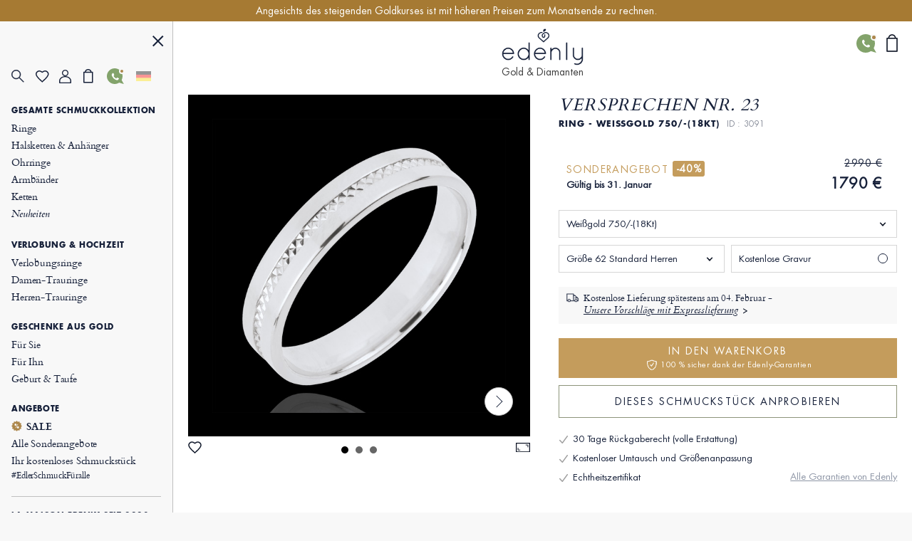

--- FILE ---
content_type: text/html; charset=UTF-8
request_url: https://de.edenly.com/schmuck/trauring-julian,3091.html?from=pdtsuggestion
body_size: 42537
content:
<!DOCTYPE HTML><html lang="de"><head><meta charset="UTF-8"><title>Moderner und ausgefallener Trauring ohne Stein Weißgold 18K - Graviertes Muster - Kostbares Design</title><link rel="icon" type="image/x-icon" href="/favicon.ico" /><meta name="description" content="Entdecken Sie diesen Herren Trauring Weißgold 18K mit graviertem Muster, stilvolles Hochzeitszeichen. Kostenlose Lieferung." /><meta name="robots" content="index, follow, noydir, noodp, all" /><meta name="identifier-url" content="https://de.edenly.com/" /><meta http-equiv="X-UA-Compatible" content="IE=edge,chrome=1"><meta name="viewport" content="width=device-width, initial-scale=1, maximum-scale=1, user-scalable=no"><link rel="canonical" href="https://de.edenly.com/schmuck/trauring-julian,3091.html" /><link rel="manifest" href="/manifest.json"><meta name="mobile-web-app-capable" content="yes"><meta name="apple-mobile-web-app-status-bar-style" content="black"><meta name="apple-mobile-web-app-title" content="Edenly PWA"><meta name="msapplication-TileColor" content="#2F3BA2"><meta name="theme-color" content="transparent"><meta name="author" content="Edenly" /><meta name="copyright" content="https://de.edenly.com/" /><meta http-equiv="page-enter" content="blendtrans(duration=0.2)" /><meta http-equiv="page-exit" content="blendtrans(duration=0.2)" /><link rel="apple-touch-icon" sizes="128x128" href="https://img.edenly.com/diamant/trauring-julian__3091_1-i.jpg"><link rel="apple-touch-icon" sizes="256x256" href="https://img.edenly.com/diamant/trauring-julian__3091_1-l.jpg"><link rel="apple-touch-icon" sizes="76x76" href="https://img.edenly.com/diamant/trauring-julian__3091_1-m.jpg"><link rel="shortcut icon" sizes="196x196" href="https://img.edenly.com/diamant/trauring-julian__3091_1-i.jpg"><link rel="icon" sizes="128x128" href="https://img.edenly.com/diamant/trauring-julian__3091_1-i.jpg"><link rel="icon" sizes="256x256" href="https://img.edenly.com/diamant/trauring-julian__3091_1-l.jpg"><link rel="icon" sizes="76x76" href="https://img.edenly.com/diamant/trauring-julian__3091_1-m.jpg"><base href="https://de.edenly.com/" /><link rel="alternate" hreflang="fr" href="https://www.edenly.com/bijoux/alliance-julius,3091.html"><link rel="alternate" hreflang="de" href="https://de.edenly.com/schmuck/trauring-julian,3091.html"><link rel="alternate" hreflang="it" href="https://it.edenly.com/gioielli/fede-nuziale-giulio,3091.html"><link rel="alternate" hreflang="es" href="https://es.edenly.com/joyas/alianza-julius,3091.html"><link rel="alternate" hreflang="en" href="https://en.edenly.com/jewels/wedding-ring-julius,3091.html"><link rel="alternate" hreflang="nl" href="https://nl.edenly.com/juwelen/trouwring-julius,3091.html"><link rel="alternate" hreflang="pl" href="https://pl.edenly.com/wszystkie-wyroby-jubilerskie/obraczka-juliusz-zloto-biale-18-karatowe,3091.html"><link rel="alternate" hreflang="ro" href="https://ro.edenly.com/toate-bijuteriile/verigheta-iulius-aur-alb-18k,3091.html"><style>@font-face{font-family:'Futuraltbook';src:url('https://img.edenly.com/fonts/futura_lt_book.eof');src:url('https://img.edenly.com/fonts/futura_lt_book.eot?#iefix') format('embedded-opentype'),url('https://img.edenly.com/fonts/futura_lt_book.woff') format('woff'),url('https://img.edenly.com/fonts/futura_lt_book.ttf') format('truetype'),url('https://img.edenly.com/fonts/futura_lt_book.svg') format('svg');font-weight:normal;font-style:normal;font-display:block;}@font-face{font-family:'Futuraltbold';src:url('https://img.edenly.com/fonts/futuralt-bold.eof');src:url('https://img.edenly.com/fonts/futuralt-bold.eot?#iefix') format('embedded-opentype'),url('https://img.edenly.com/fonts/futuralt-bold.woff') format('woff'),url('https://img.edenly.com/fonts/futuralt-bold.ttf') format('truetype'),url('https://img.edenly.com/fonts/futuralt-bold.svg') format('svg');font-weight:normal;font-style:normal;font-display:block;}@font-face{font-family:'Cardo';src:url('https://img.edenly.com/fonts/cardo-regular.eof');src:url('https://img.edenly.com/fonts/cardo-regular.eot?#iefix') format('embedded-opentype'),url('https://img.edenly.com/fonts/cardo-regular.woff') format('woff'),url('https://img.edenly.com/fonts/cardo-regular.ttf') format('truetype'),url('https://img.edenly.com/fonts/cardo-regular.svg') format('svg');font-weight:normal;font-style:normal;font-display:block;}@font-face{font-family:'Cardoitalic';src:url('https://img.edenly.com/fonts/cardo-italic.eof');src:url('https://img.edenly.com/fonts/cardo-italic.eot?#iefix') format('embedded-opentype'),url('https://img.edenly.com/fonts/cardo-italic.woff') format('woff'),url('https://img.edenly.com/fonts/cardo-italic.ttf') format('truetype'),url('https://img.edenly.com/fonts/cardo-italic.svg') format('svg');font-weight:normal;font-style:normal;font-display:block;}@font-face{font-family:'Cardobold';src:url('https://img.edenly.com/fonts/cardo-bold.eof');src:url('https://img.edenly.com/fonts/cardo-bold.eot?#iefix') format('embedded-opentype'),url('https://img.edenly.com/fonts/cardo-bold.woff') format('woff'),url('https://img.edenly.com/fonts/cardo-bold.ttf') format('truetype'),url('https://img.edenly.com/fonts/cardo-bold.svg') format('svg');font-weight:normal;font-style:normal;font-display:block;}@font-face{font-family:'learning';src:url('https://img.edenly.com/fonts/learning-curve-pro.eof');src:url('https://img.edenly.com/fonts/learning-curve-pro.eot?#iefix') format('embedded-opentype'),url('https://img.edenly.com/fonts/learning-curve-pro.woff') format('woff'),url('https://img.edenly.com/fonts/learning-curve-pro.ttf') format('truetype'),url('https://img.edenly.com/fonts/learning-curve-pro.svg') format('svg');font-weight:normal;font-style:normal;font-display:block;}.family_futuraltbook{font-family:'Futuraltbook','Open Sans',sans-serif,Tahoma;}.family_futuraltbold{font-family:'Futuraltbold','Open Sans',sans-serif,Tahoma;}.family_cardo{font-family:'Cardo','Times New Roman';}.family_cardo_italic{font-family:'Cardoitalic','Times New Roman';}.family_cardo_bold{font-family:'Cardobold','Times New Roman';}:root{font-family:'Futuraltbook','Open Sans',sans-serif,Tahoma;font-style:normal;font-weight:normal;line-height:normal;font-size:12px;color:var(--white);background-color:var(--grey);--black:#000000;--white:#ffffff;--white_break:#F5F5F5;--grey:#f8f8f8;--grey_secondary:#999;--grey_border:#C0C0C0;--gold:#c49c5c;--gold_secondary:#AD874B;--gold_prod:#fffaf2;--gold_hover:#dbbc86;--primary_black:#404040;--secondary_black:#17213a;--warning:#95001B;}.background_black{background-color:var(--black);}.color_black{color:var(--black);}.background_white{background-color:var(--white);}.color_white{color:var(--white);}.background_transparent{background-color:transparent;}.background_grey{background-color:var(--grey);}.color_grey{color:var(--grey);}.background_grey_secondary{background-color:var(--grey_secondary);}.color_grey_secondary{color:var(--grey_secondary);}.background_gold{background-color:var(--gold);}.color_gold{color:var(--gold);}.background_gold_secondary{background-color:var(--gold_secondary);}.color_gold_secondary{color:var(--gold_secondary);}.background_gold_prod{background-color:var(--gold_prod);}.color_gold_prod{color:var(--gold_prod);}.background_gold_hover{background-color:#A67A33;}.color_gold_hover{color:var(--gold_hover);}.background_primary_black{background-color:var(--primary_black);}.color_primary_black{color:var(--primary_black);}.background_secondary_black{background-color:var(--secondary_black);}.color_secondary_black{color:var(--secondary_black);}.background_warning{background-color:var(--warning);}.color_warning{color:var(--warning);}.grey_border{border-color:var(--grey_border);border-style:solid;border-width:0.5px;}.warning_border{border-color:var(--warning);border-style:solid;border-width:1px;}*,::after,::before{margin:0;padding:0;box-sizing:border-box;}html{height:100%;-webkit-text-size-adjust:100%;text-size-adjust:100%;}body.iosBugFixCaret{position:fixed;width:100%;}html, body, div, span, object, iframe,h1, h2, h3, h4, h5, h6, p, blockquote, pre,abbr, address, cite, code, del, dfn, em, img, ins, kbd, q, samp,small, strong, sub, sup, var, b, i, dl, dt, dd, ol, ul, li,fieldset, form, label, legend, table, caption, tbody, tfoot, thead, tr, th, td,article, aside, canvas, details, figcaption, figure, footer, header, hgroup, menu, nav, section, summary,time, mark, audio, video{margin:0;padding:0;border:0;outline:0;font-size:100%;vertical-align:baseline;background:transparent;}h1,h2,h3,h4,h5,h6{font-weight:normal;}*{outline:none;}a,button,input,textarea,*{-webkit-tap-highlight-color:transparent;-webkit-focus-ring-color:transparent;outline:none;}img,picture{border:0;height:auto;}article,aside,details,figcaption,figure,footer,header,hgroup,menu,nav,section{display:block;}ul, li{list-style:none;}blockquote, q{quotes:none;}a{margin:0;padding:0;font-size:100%;vertical-align:baseline;background:transparent;text-decoration:none;color:#FFF;}del{text-decoration:line-through;}table{border-collapse:collapse;border-spacing:0;}hr{display:block;height:1px;border:0;border-top:1px solid #ccc;margin:1em 0;padding:0;clear:both;}input,select{font-family:'Futuraltbook','Open Sans', sans-serif, Tahoma;letter-spacing:0;vertical-align:middle;}input[type="number"],input[type="tel"],input[type="text"],input[type="button"],input[type="submit"]{-webkit-appearance:none;-moz-appearance:none;-o-appearance:none;appearance:none;}input[type="radio"]{-webkit-appearance:radio-button;-o-appearance:radio-button;appearance:radio-button;border-radius:0;}input[type="number"]::-webkit-outer-spin-button,input[type="number"]::-webkit-inner-spin-button{-webkit-appearance:none;margin:0;}input[type="number"]{appearance:textfield;}a,button,i{cursor:pointer;}a,button{text-decoration:none;background:none;color:inherit;border:none;outline:none;font-family:inherit;font-style:inherit;font-weight:inherit;line-height:inherit;}input,select{text-decoration:none;color:#17213a;font-size:13px;border:none;outline:none;font-family:inherit;font-style:inherit;font-weight:inherit;line-height:inherit;}textarea{color:#17213a;font-size:13px;}a:focus,a:active,button:focus,button:active,input:focus,input:active,select:focus,select:active,textarea:focus,textarea:active{outline:none;outline-color:transparent!important;}.sprites{background:url(../img/sprites24.png) no-repeat;}.spr{display:inline-block;background:url(../img/sprites_v2.png) no-repeat;}.flags{background-image:url(https://img.edenly.com/flagsp.png);background-repeat:no-repeat;background-size:100% 49494%;display:inline-block;overflow:hidden;position:relative;vertical-align:middle;box-sizing:content-box;width:21px;height:14px;}.lazy-flags-fr{background-position:center 36.1441%;background-repeat:no-repeat;background-size:100% 49494%;display:inline-block;overflow:hidden;position:relative;vertical-align:middle;box-sizing:content-box;opacity:0.5;vertical-align:-1px;width:16px;height:12px;}.mb_8{margin-bottom:8px;}.mb_16{margin-bottom:16px;}.mb_24{margin-bottom:24px;}.mb_32{margin-bottom:32px;}.mb_40{margin-bottom:40px;}.mb_48{margin-bottom:48px;}.mb_56{margin-bottom:56px;}.mb_64{margin-bottom:64px;}.mb_72{margin-bottom:72px;}.mb_80{margin-bottom:80px;}.pb_8{padding-bottom:8px;}.pb_16{padding-bottom:16px;}.pb_24{padding-bottom:24px;}.pb_32{padding-bottom:32px;}.pb_40{padding-bottom:40px;}.pb_48{padding-bottom:48px;}.pb_56{padding-bottom:56px;}.pb_64{padding-bottom:64px;}.pb_72{padding-bottom:72px;}.pb_80{padding-bottom:80px;}.text_center{text-align:center;}.text_left{text-align:left;}.text_right{text-align:right;}.text_justify{text-align:justify;}.text_uppercase{text-transform:uppercase;}.text_underline{text-decoration:underline;}.hover_underline:hover{text-decoration:underline;}.fs_8{font-size:8px;}.fs_9{font-size:9px;}.fs_10{font-size:10px;}.fs_11{font-size:11px;}.fs_12{font-size:12px;}.fs_13{font-size:13px;}.fs_13_5{font-size:13.5px;}.fs_14{font-size:14px;}.fs_15{font-size:15px;}.fs_16{font-size:16px;}.fs_26{font-size:26px;}.fs_28{font-size:28px;}.fs_40{font-size:40px;}.fw_100{font-weight:100;}.fw_200{font-weight:200;}.fw_300{font-weight:300;}.fw_400{font-weight:400;}.fw_500{font-weight:500;}.fw_600{font-weight:600;}.fw_700{font-weight:700;}.fw_800{font-weight:800;}.fw_900{font-weight:900;}main{position:relative;}section{overflow:hidden;}.overflow_ellipsis{text-overflow:ellipsis;white-space:nowrap;overflow:hidden;}.wrapper_1020{max-width:1020px;margin:0 auto;}.wrapper_1000{max-width:1000px;margin:0 auto;padding:20px 2% 10px 2%;box-sizing:content-box;}.wrapper_800{max-width:800px;margin:40px auto 10px auto;padding:0 2%;box-sizing:content-box;}@media only screen and (max-width:600px){.wrapper_1000{padding:20px 0;}}.pc{display:block!important;}.mb,.imb{display:none!important;}.ipc{display:inline-block!important;}.clear{clear:both;font-size:1px;height:0!important;}.button_classic{padding:10px 30px;letter-spacing:0.15em;text-transform:uppercase;cursor:pointer;}.button_gold{background-color:var(--gold);color:var(--white);}.button_gold_hover{font-weight:400;font-size:11px;line-height:17px;border:1px solid var(--gold);color:var(--secondary_black);}.button_gold_hover:hover{background-color:var(--gold);color:var(--white);}.h2_underline{position:relative;font-family:Cardobold;text-align:center;color:#17213a;font-size:15px!important;font-style:normal;line-height:24px;letter-spacing:1.5px;text-transform:uppercase;display:flex;align-items:center;justify-content:center;width:100%;margin:60px auto 30px;padding:10px 0!important;}.h2_underline:before{content:" ";position:absolute;left:calc(50% - 16px);top:-10px;display:inline-block;width:32px;height:1px;background-color:#C49C5C;}.infosplus_after:after{content:"+";font-family:arial;background-color:var(--white);border:1px solid var(--grey_border);color:var(--black);cursor:pointer;margin:0 5px;display:inline-flex;align-items:center;justify-content:center;width:18px;height:18px;font-size:16px;line-height:18px;min-width:18px;border-radius:18px;}.infosplus_after.active:after{content:"-";}#msg_error,#msg_error2,.error_jotous{clear:both;background:#E8E4DB;text-align:left;margin:20px 0;padding:10px;color:#17213a;display:block;}#msg_error2{margin-top:0;}#msg_error a,#msg_error2 a{color:#000;}#msg_error span,#msg_error2 span,.error_jotous span{display:block;padding-left:7px;background:url(https://img.edenly.com/puce_square.gif) no-repeat 0 7px;font-size:12px;color:#8d0001;}.msg-error-on{font-family:Futuraltbook;text-align:left;display:none;font-weight:400;font-size:13px;line-height:16px;letter-spacing:0.02em;color:#95001B;padding-top:5px;clear:both}.hide{display:none;}.lien_express{font-family:'Cardoitalic';font-weight:400;text-decoration:underline;font-size:14px;padding:0 10px 0 0;line-height:22px;position:relative;color:#17213a!important;display:inline-block;}.lien_express:after{content:">";margin-left:0;display:inline-flex;background-color:transparent;line-height:normal;justify-content:center;font-family:'Cardoitalic';align-items:center;color:#10182a;position:absolute;border:1px solid transparent;height:15px;padding:3px 0 0!important;width:18px;font-style:normal;text-align:center;font-size:17px;font-weight:500;border-radius:16px;-webkit-border-radius:16px;border-radius:16px;top:3px;}.lien_express:hover,.lien_express:hover:after{color:#c49c5c!important;}.ey-logo{display:block;width:100px;margin:0 auto;text-align:center;}.ey-logo img,.eyg-logo img{width:100%!important;height:auto;display:block;}.ey-logo span{font-family:learning;letter-spacing:0;font-size:30px;text-transform:none;margin-top:-10px;display:block;color:#c49c5c;}.eyg-logo{display:block;width:120px;margin:0 auto;text-align:center;}.eyg-logo span{font-family:learning;letter-spacing:0;font-size:42px;text-transform:none;margin-top:-22px;display:inline-block;color:#c49c5c;}.eyg-logo.logo-desc-prod span{margin-top:-10px!important;display:block!important;}.lien_prod{font-family:'Cardoitalic';font-weight:400;font-size:15px;padding:0 25px 0 0;line-height:22px;position:relative;color:#17213a!important;display:inline-block;}.lien_prod:after{content:">";box-sizing:content-box;margin-left:10px;display:inline-flex;background-color:white;line-height:normal;justify-content:center;font-family:'Cardoitalic';align-items:center;color:#10182a;position:absolute;border:1px solid #d6d6d6;height:15px;padding:3px 0 0!important;width:18px;font-style:normal;text-align:center;font-size:17px;font-weight:500;border-radius:16px;-webkit-border-radius:16px;border-radius:16px;top:-1px;}.lien_prod:hover{text-decoration:none!important;color:#c49c5c!important;}.lien_prod:hover:after{color:white;background-color:#c49c5c;border-color:#c49c5c;}.infoplus{position:relative;font-family:arial;background-color:white;vertical-align:-1px;cursor:pointer;margin-left:5px;display:inline-flex;align-items:center;justify-content:center;color:#10182a;height:18px;line-height:18px;width:18px;min-width:18px;font-style:normal;text-align:center;font-size:18px;border-radius:18px;-webkit-border-radius:18px;border-radius:18px;}.infoplus:after{content:"+";box-sizing:border-box;border:1px solid #d6d6d6;display:inline-flex;background-color:white;line-height:normal;justify-content:center;font-family:'Arial';align-items:center;color:#10182a;position:absolute;height:100%;padding:0.5px 0 0 0.5px!important;width:100%;font-style:normal;text-align:center;font-size:17px;font-weight:500;border-radius:16px;-webkit-border-radius:16px;border-radius:16px;}.infoplus .plus{display:none;}.prix_plus{color:#c49c5c!important;display:inline-block;font-size:14px;font-weight:normal;vertical-align:3px;}.plus-int:before{content:"?";color:#fff;background-color:#ccc;padding-left:1px;font-family:arial;height:16px;line-height:16px;width:16px;-moz-border-radius:16px;-webkit-border-radius:16px;border-radius:16px;text-align:center;margin:0;font-size:11px;display:inline-block;font-style:normal;}.plus-int:hover:before{background-color:#dbbc86;}.lien_prod.gcentre{font-size:28px;letter-spacing:0.05em;text-transform:uppercase;margin:0 0 30px;line-height:42px;}.lien_prod.gcentre.gavis{max-width:525px;margin-bottom:0!important;}.lien_prod.gcentre:after{top:initial;bottom:16px;}.packcoldesc .lien_prod{text-transform:none;letter-spacing:0;cursor:pointer;margin-top:25px;}.btn-abonnement{cursor:pointer;display:block;font-size:11px;text-transform:uppercase;padding:0 10px;text-align:center;margin:4px 0 0;background-color:#fefaf4;border:1px solid #BD8D78;color:#666;-moz-border-radius:5px;-webkit-border-radius:5px;border-radius:5px;line-height:28px;height:28px;}.btn-abonnement.neswbtn,.btn-desabonnement.neswbtn{margin:4px 0 15px 0;}.btn-abonnement:hover{background-color:white;}.btn-desabonnement{cursor:pointer;display:block;border:none;font-size:11px;text-decoration:underline;padding:0;text-align:center;margin:4px 0 0;background-color:white;line-height:18px;height:18px;}.btn-desabonnement:hover{text-decoration:none;}#container.standard,#container.order{padding:0!important;margin:0!important;}.greentxt,.green-txt{color:#0ab21b!important;}.orangetxt{color:orange!important;}.blacktxt{color:#000!important;}.redtxt{color:#F00!important;}.whitetxt{color:#f8f8f8!important;}.goldtxt{color:#c49c5c!important;}.msg-info{color:#090;font-family:Futuraltbook;padding:0 2%;}.blink{-webkit-animation:clignoter 0.5s infinite alternate;animation:clignoter 0.5s infinite alternate;}@-webkit-keyframes clignoter{0%{opacity:1;}100%{opacity:0;}}@keyframes clignoter{0%{opacity:1;}100%{opacity:0;}}.lien-btn{width:48%;float:left;text-align:center;overflow:hidden;padding:20px 1% 5px;}.lien-btn a{color:#17213a;display:block;margin:5px 0 15px 0;}.lien-btn .lien-btn-txt{color:#17213a;display:block;margin:5px 0 0;font-size:12px;}.lien-btn a:after,.lien-btn .lien-btn-txt:after{content:" ";top:5px;position:relative;margin:0 auto;display:block;width:80px;height:1px;background-color:#17213a;visibility:visible;}.lien-btn a:hover,.lien-btn:hover{text-decoration:none!important;}.lien-btn a:hover:after,.lien-btn:hover .lien-btn-txt:after {background-color:#c49c5c;}@media only screen and (max-width:600px){.pc,.ipc{display:none!important;}.mb{display:block!important;}.imb{display:inline-block!important;}.lien_prod.gcentre{font-size:20px;line-height:28px;margin:0;}.lien_prod.gcentre:after{bottom:8px;}.safari input,.safari select{font-size:14px;}.safari textarea{font-size:14px;}}.sprites{background:url('https://img.edenly.com/sprites24.png') no-repeat;}.icon_star_fav{width:26px;height:22px;background-position:-396px -2px!important;display:inline-block;}.icon_star_fav:hover,.icon_star_fav.active{background-position:-396px -23px!important;}.icon_nav{margin:0;display:block;width:40px;top:7px;height:36px;cursor:pointer;z-index:9999;background:url("https://img.edenly.com/sprites24.png") no-repeat;background-position:-4px -2px;}.icon_nav.cblue{background-position:-45px -2px;}.icon_nav_close{margin:3px 0 0 5px;display:flex;align-items:center;justify-content:center;width:40px;height:36px;z-index:9999;}.icon_cart{display:inline-flex;width:12px;height:17px;background-position:-570px -142px;margin-left:1px;vertical-align:-2px;justify-content:center;align-items:center;}.isearch{display:inline-block;width:18px;height:19px;background-position:-428px -4px;vertical-align:-3px;cursor:pointer;}.ifavoris{display:inline-block;width:16px;height:14px;background-position:-430px -31px;margin-left:1px;vertical-align:1px;}.user2{display:inline-block;width:15px;height:14px;background-position:-430px -55px;margin-left:1px;vertical-align:1px;}.ipanier{display:inline-block;width:12px;height:17px;background-position:-433px -104px;margin-left:1px;vertical-align:0;}.icontact{display:inline-block;width:15px;height:18px;background-position:-431px -77px;margin-left:1px;vertical-align:-2px;}.ilocal{display:inline-block;width:14px;height:20px;background-position:-560px -88px!important;vertical-align:-3px;margin-right:4px;}.ilocalc{display:inline-block;width:25px;height:25px;background-position:-582px -4px!important;vertical-align:-8px;}.ilocalgold{background:url(../img/ico-localisation-gold.png) no-repeat;display:inline-block;width:13px;height:19px;background-size:100%;vertical-align:-3px;margin-right:6px;}.ilocalgray{background:url(../img/ico-localisation.png) no-repeat;display:inline-block;width:11px;height:17px;background-size:100%;vertical-align:-3px;margin-right:6px;}.itel,.iwhatsapp,.ienvel,.imessenger,.ichat,.icalendrier,.ivideo,.ipartage,.icoeur{display:inline-block;width:42px;height:42px;}.itel{background-position:-5px -168px!important;}.iwhatsapp{background-position:-110px -168px!important;}.ienvel{background-position:-58px -168px!important;}.imessenger{background-position:-162px -168px!important}.ichat{background-position:-324px -166px!important;}.icalendrier{background-position:-216px -168px!important;}.ivideo{background-position:-268px -168px!important;}.ipartage{background-position:-372px -167px!important;}.icoeur{background-position:-416px -167px!important;}.ifiltre{display:inline-block;width:18px;height:26px;background-position:-588px -48px;vertical-align:-9px;cursor:pointer;}.spr_heart{width:19px;height:17px;background-position:-34px -5px;}.spr_user{width:17px;height:19px;background-position:-5px -34px;}.spr_check{width:9px;height:9px;background-position:-87px -30px;}.spr_cart{width:14px;height:20px;background-position:-63px -5px;}.spr_percent{width:15px;height:15px;background-position:-87px -5px;}.spr_close{width:16px;height:16px;background-position:-32px -34px;}.spr_search{width:19px;height:19px;background-position:-5px -5px;}@media only screen and (max-width:768px){.icon_star_fav{display:none;}}.bandeau_advertising{display:none;width:100%;height:30px;line-height:30px;position:relative;z-index:999;overflow:hidden;}.bandeau_advertising.active{display:flex;justify-content:center;}.defile{white-space:nowrap;line-height:30px;color:white;}.defile2{display:none;}a.bandeau_advertising{cursor:default;}a.bandeau_advertising.link_hover{text-decoration:underline;cursor:pointer;}a.bandeau_advertising.link_hover:hover{text-decoration-color:#c49c5c;}.nav_bar{margin-left:0;margin-top:0;top:initial;max-width:100%;width:100%;height:60px;position:fixed;z-index:99;}.nav_bar.active{border-bottom:1px solid var(--grey_border);background-color:var(--grey);color:var(--secondary_black);z-index:999;}.nav_bar>div{max-width:1020px;margin:0 auto;width:100%;height:100%;display:flex;align-items:center;justify-content:space-between;position:relative;}.nav_bar>div>button:first-of-type{display:flex;align-items:center;visibility:visible;}.nav_bar>div>button:first-of-type>span{margin-right:10px;}.nav_bar.active>div>button:first-of-type>span{background-position:-3px -40px;}.nav_bar>div>div{position:absolute;left:50%;visibility:hidden;transform:translateX(-50%);}.nav_bar.active>div>div{visibility:visible;}.nav_bar>div>div>a{display:block;width:70px;margin:auto;text-align:center;line-height:7px;}.nav_bar>div>div>a>img{width:100px;margin-left:-8px;}.nav_bar>div>a:last-of-type{padding:0 12px;}.nav_bar.active #txt_menu{color:var(--secondary_black);}.nav_bar .js_nav_trigger_close{display:none;}.nav_links_pictos .btn_contact img{vertical-align:-4px;}.nav_links_pictos .btn_contact:hover{opacity:0.75;}.nav_links_pictos>button,.nav_links_pictos>a{display:flex;align-items:center;width:16%;}.lico-flag{width:20%;display:flex;justify-content:space-evenly;align-items:center;}.nav_links_pictos>a .spr_check{vertical-align:0;margin:5px 0 0 -5px;}.gmenu.btn_contact img{vertical-align:-6px;margin-right:4px;}nav{position:fixed;opacity:0;left:0;top:initial;height:100vh;width:15%;z-index:999;border-right:1px solid var(--grey_border);transform:translateX(-100%);padding-top:0;display:flex;flex-direction:column;}nav.active{transform:translateX(0%);}nav>button:first-of-type{display:block;margin:20px 5% 0 auto;}.nav_links{padding:15px 6.65% 40px;overflow-y:auto;}.nav_links::-webkit-scrollbar{display:none;}.nav_links>a{font-family:Cardo;padding:2px 0;display:block;align-items:center;font-size:14px;letter-spacing:-0.15px;font-weight:400;line-height:20px;letter-spacing:-0.15px;color:#17213a;}.nav_links>a.mtitle{padding:8px 0 4px;font-family:Futuraltbold;font-weight:500;font-size:11px;letter-spacing:0.6px;line-height:18px;text-transform:uppercase;cursor:default;}.nav_links>a.mtitle.hover_underline{cursor:pointer;}.nav_links>a i{margin-right:5px;vertical-align:-2px;}.nav_links>a.color_gold{color:#AD874B!important;}.nav_links>a.btn_contact{padding-top:5px;text-transform:uppercase;font-family:Futuraltbold;font-size:11px;letter-spacing:0.6px;line-height:25px;}.nav_links>a:hover{color:#AD874B;}.nav_links>a.redhover{color:#D40000;}.nav_links>a.redhover:hover{color:#D40000!important;}.nav_links>a.mtitle:hover{color:#17213a!important;}.nav_links>a.mtitle.hover_underline:hover{color:#AD874B!important;}.nav_links>a.ancre{display:none;}.nav_links>.separator{height:1px;border-bottom:1px solid var(--grey_border);margin:17px 0 9px;}.nav_links>.bseparator{height:1px;margin:6px 0;}.nav_links>a .mtag{letter-spacing:-0.12px;font-size:12px;}.nav_links>a .mitalic{font-family:Cardoitalic;}.nav_links>a .mgras{font-family:Cardobold;}.nav_links>a .mgras img,.nav_links>a .mgras svg{vertical-align:-2px;margin-right:6px;}.nav_links_pictos{display:flex;align-items:center;position:relative;justify-content:flex-start;flex-wrap:wrap;margin:10px 0 20px;}.mcoeur{display:inline-block;width:17px;height:18px;background:url('https://img.edenly.com/coeur.png') no-repeat left 0;background-size:100%;}nav.active~header>.nav_bar>div>button:first-of-type{visibility:hidden;}nav.active~main{margin-left:15%;}nav.active~header>.nav_bar{margin-left:15%;width:85%;}.breadcrumb,.breadcrumb a{color:#8D95A5;}.breadcrumb a:hover{text-decoration:underline;}.index .breadcrumb a{text-decoration:underline!important;}.index .breadcrumb a:hover{text-decoration:none!important;}.breadcrumb li{display:inline-block;margin:0 2px;color:#8D95A5;}.breadcrumb li:first-child{margin:0 2px 0 0;}.breadcrumb li:last-child,.slashmob,#itbprdv,#ibrdv{display:none;}@media only screen and (max-width:1500px){nav.active~main{margin-left:19%;}nav.active~header>.nav_bar{margin-left:19%;width:81%;}nav{width:19%;}}@media only screen and (max-width:1000px){nav.active~main{margin-left:23%;}nav.active~header>.nav_bar{margin-left:23%;width:77%;}nav{width:23%;}}@media only screen and (max-width:768px){.nav_active{overflow-y:hidden;}.nav_active::after{content:"";position:fixed;top:0;left:0;width:100%;height:100%;background-color:var(--black);opacity:60%;z-index:998;}nav{width:80%;max-width:400px;}nav.active~header>.nav_bar{margin-left:0;width:100%;}.nav_links{padding:10px 10px 120px;}.nav_links>a{padding-top:4px;padding-bottom:1px;line-height:26px;font-size:16px;}.nav_links>a.mtitle{padding-top:10px;font-size:13.5px;line-height:18px;}.nav_active .nav_bar .js_nav_trigger_close{display:inline-block;}.nav_bar #txt_menu,.nav_active .nav_bar .js_nav_trigger_open,.js_nav .js_nav_trigger_close{display:none;}.nav_temp.nav_active{overflow-y:auto!important;}.nav_temp.nav_active::after,.nav_temp nav,.nav_temp.nav_active .nav_bar .js_nav_trigger_close{display:none!important;}.nav_temp.nav_active .nav_bar .js_nav_trigger_open{display:inline-block!important;visibility:visible!important;}.nav_temp main{margin-left:0!important;}}@media only screen and (max-width:600px){.nav_bar>div>button:first-of-type>p{visibility:hidden;}}#glang{color:#17213a;height:22px;text-decoration:none;margin-top:7px;vertical-align:top;width:100%;border:1px solid #999;margin:8px 0;}.type-langue{margin:3px 0 0;text-transform:uppercase;}.select-langue{font-size:12px;height:22px;background:url(https://img.edenly.com/ico-fleche.svg) no-repeat right 4px center transparent;color:#000;padding:3px 20px 3px 3px;border:none;border:1px solid #8a8a8a;-webkit-appearance:none;-moz-appearance:none;-o-appearance:none;appearance:none;cursor:pointer;}.select-langue::-ms-expand{display:none;}.select-langue{background:none\9;padding:1px 5px 1px 0\9;}.select_language{color:#000;text-align:left;position:absolute;border:1px solid #AAA;background-color:#fff;padding:13px 14px 4px;z-index:99999;width:100%;left:0;top:28px;line-height:1!important;}#btn_language,#btn_language_mob{cursor:pointer;display:flex;align-items:center;}#language_flag,#language_flag_mob{cursor:pointer;position:relative;}#language_flag:before,#language_flag_mob:before{content:"";position:absolute;width:100%;height:100%;top:0;left:0;background-size:cover;z-index:1;background-color:rgba(248,248,248,.6);}#box-search{display:none;width:100%;background-color:#fff;z-index:99990;position:absolute;top:0;border-bottom:1px solid #ddd;}.pre-search,.list-search{display:none;z-index:99990;text-align:left;position:absolute;top:39px;left:50%;-webkit-transform:translateX(-50%);transform:translateX(-50%);width:calc(50% + 24px);color:#17213a;background-color:#fff;}.close-search{display:inline-block;right:0;background-position:-46px -42px;width:40px;height:36px;cursor:pointer;position:absolute;z-index:99990;}.desc-prod-search{float:left;width:calc(100% - 95px);display:block;padding:20px 0 0;}.respc,.resmob{height:calc(100vh - 66px);overflow-y:auto;position:relative;display:none;z-index:60;width:96%;padding:15px 2%;color:#5c6069;font-size:12px;text-transform:none;text-align:left;}#picto_gift span,#picto_bag span,#home-panier span{display:none;color:#c49c5c;height:12px;line-height:18px;text-align:center;margin:-18px 0 0;font-size:10px;font-style:normal;}#header-contact{position:absolute;right:44px;display:flex;top:18px;}#header-contact:hover .contact-icon{background-color:#9DB888;}#header-contact:hover .contact-icon::after{border-bottom-color:#9DB888;}.contact-icon{background:url("../img/ico-tel-blanc.svg") no-repeat left 7px center transparent;min-width:26px;padding-left:26px;height:26px;background-color:#83A36B;border-radius:26px;position:relative;display:inline-flex;align-items:center;justify-content:center;}.contact-icon.ico-nav{min-width:22px;height:22px;border-radius:22px;padding-left:22px;background-position:center center;background-size:11px;}.contact-icon.ico-nav-link{min-width:18px;height:18px;border-radius:18px;padding-left:18px;background-position:center center;background-size:9px;margin-right:6px;vertical-align:-3px;}.contact-icon::after{content:"";position:absolute;bottom:-1.5px;right:-2px;width:0;height:0;transform:rotate(129deg);border-left:4px solid transparent;border-right:4px solid transparent;border-bottom:10px solid #83A36B;}.notif{position:absolute;top:0;right:-3px;width:9px;height:9px;background-color:#AD874B;border-radius:50%;border:1.5px solid #f8f8f8;}.contact-icon.ico-nav .notif{width:8px;height:8px;}.contact-icon.ico-nav-link .notif{width:7px;height:7px;}.contact-txt{overflow:hidden;width:0;transition:width 1s ease-in-out;font-family:Futuraltbold;font-size:9px;text-transform:uppercase;color:#fff;}.anim .contact-txt{width:60px;}#header-panier span{display:none;font-family:'Futuraltbook';font-style:normal;color:#c49c5c;padding-top:0;padding-left:0;height:20px;line-height:22px!important;margin:5px 0 0;background-color:transparent;width:100%;vertical-align:super;text-align:center;font-size:10px;}.hipanier{display:inline-block;width:16px;height:25px;background:url("https://img.edenly.com/ico-panier.svg") no-repeat top left transparent;background-size:100%;margin-left:1px;vertical-align:-10px;}.nav_bar:not(.active) .hipanier.wfilter span{background-color:#070707!important;color:#3b63a3!important;}.nav_bar:not(.active) .hipanier.wfilter{filter:invert(100%);-webkit-filter:invert(100%);}.tick{display:none;color:#c49c5c;padding-left:0;vertical-align:10px;height:12px;line-height:12px;text-align:center;margin:0;font-size:8px;margin-left:-5px;}@media only screen and (max-width:768px){#box-search{position:fixed;left:0;}}@media screen and (max-width:600px){.resmob{padding:15px 2% 80px;height:calc(100vh - 131px);}.pre-search,.list-search{width:calc(68% + 24px);}.close-search{background-position:-243px 5px;}}.info-icon{background-color:#fff;color:#8D95A5!important;border:0.5px solid #8D95A5;border-radius:50%;cursor:pointer;margin-left:6px;font-weight:bold;display:inline-flex!important;font-size:7px;padding:0.4px 0 0 0.4px!important;width:10px;height:10px;font-family:arial;line-height:1;justify-content:center;align-items:center;}#moteur ul li span .info-icon{vertical-align:1px;}.tricheck .info-icon{vertical-align:1.5px;}.info-icon.active,.info-icon:hover{background-color:#8D95A5;color:white!important;}.tooltip{font-family:Futuraltbook;white-space:normal;line-height:normal;text-transform:none;font-size:11px;position:absolute;top:36px;left:0;width:280px;background:#f8f8f8;border:1px solid #ccc;box-shadow:0 2px 8px rgba(0,0,0,0.2);padding:15px;border-radius:8px;display:none;z-index:1000;text-align:justify;}#moteur ul li span .tooltip{top:25px;}.tricheck .tooltip{top:30px;}.tooltip::before{content:"";position:absolute;top:-10px;left:20px;border-width:10px;border-style:solid;border-color:transparent transparent white transparent;}.tooltip-link,.tooltip-link-iframe{font-family:Cardobold;letter-spacing:1.5px;padding:10px 0 0 !important;font-size:10px;display:block;margin-top:10px;text-align:center;font-weight:bold;color:#2c2c3e;text-decoration:none;text-transform:uppercase;}.tooltip-link:hover,.tooltip-link-iframe:hover{text-decoration:underline!important;}@media only screen and (max-width:768px){.tooltip{max-width:100%;}}.bloc_slider{position:relative;}.content_slider{line-height:1;text-align:center;overflow-x:scroll;overflow-y:hidden;white-space:nowrap;scrollbar-width:none;-webkit-overflow-scrolling:touch;-ms-overflow-style:none;}.content_slider::-webkit-scrollbar{width:0;display:none;background:0 0;background-color:transparent;}.slider_button{position:absolute;z-index:1;color:var(--secondary_black);background-color:var(--white);border:0.5px solid var(--grey_border);border-radius:50%;font-size:20px;line-height:38px;letter-spacing:0;width:40px;height:40px;text-align:center;display:none;justify-content:center;align-items:center;visibility:hidden;}.slider_button.active{visibility:visible;}.slider_button::after{content:"";display:inline-block;width:12px;height:12px;border-top:1px solid var(--secondary_black);border-right:1px solid var(--secondary_black);transform:rotate(45deg);margin-right:5px;}.slider_button.left::after{transform:rotate(-135deg);margin-right:-5px;}@media (hover: hover) and (pointer: fine){.slider_button:hover{background-color:var(--gold);outline-color:var(--gold);border:0.5px solid var(--gold);}.slider_button:hover::after{border-color:var(--white);}}.slider_button::-moz-selection,.slider_button::selection{background-color:transparent;}.unit_slide{text-align:left;}.unit_slide>div{position:relative;}.cat-endflash{border-radius:5px;z-index:101;margin-left:3px;font-family:'Futuraltbold';display:inline-block;padding:2px 7px!important;font-weight:400;font-size:10px;line-height:18px;background-color:#fff;color:#713D32;text-align:center;text-transform:uppercase;}.tab-type{display:flex;flex-wrap:wrap;width:90%;justify-content:center;text-align:center;padding:15px 0 5px;list-style:none;margin:0 auto;color:#17213a;}.tab-type span{font-family:'Cardobold';position:relative;white-space:normal;width:160px;text-align:center;display:inline-block;letter-spacing:1.6px;text-transform:uppercase;font-size:14px;line-height:28px;border-bottom:1px solid transparent;cursor:pointer;display:inline-block;margin:0 0 20px 0;}.tab-type span:before{content:" ";position:absolute;left:calc(50% - 40px);bottom:0;display:inline-block;width:80px;height:1px;background-color:#C49C5C;visibility:hidden;}.tab-type span.active:before,.tab-type span:hover:before{visibility:visible;}.tab-type span.active,.tab-type span:hover{color:#AD874B;}.tab-type span.active{cursor:default!important;}.tab-type{line-height:36px!important;white-space:normal!important;}.cont-type{display:none;padding-bottom:30px;}.cont-type.active{display:block;}.section_essential_slider_container.tab-type>.slider_button{top:60px!important;}.tab-type .section_essential_slider{justify-content:flex-start;}@media screen and (max-width:600px){.home-collection .content_slider,.visuel-carusel .content_slider{overflow-x:hidden;}.visuel-carusel .unit_slide{width:100%!important;}.slider_button{width:40px;height:40px;line-height:40px;}.tab-type{margin:0 auto 20px;}.cont-type{margin:0 10px;}}.section_selection_cards{display:flex;column-gap:10px;row-gap:20px;margin-top:25px;}.section_selection_card{flex:1;display:block;}.section_selection_card>img{width:100%;}.section_selection_card>div{position:relative;margin:-60px auto 0;width:75%;padding:36px 10%;text-align:center;box-shadow:0 1px 5px rgba(24, 32, 35, .05);}.section_selection_card>div>h3{font-size:14px;line-height:20px;letter-spacing:0.1em;margin-bottom:15px;}.section_selection_card>div>h3>img{display:inline-block;width:auto;}.section_selection_card>div>h4{display:flex;padding:0 10px 20px;min-height:45px;font-weight:normal;box-sizing:content-box;flex-wrap:nowrap;justify-content:center;align-items:center;}.section_selection_card:hover>div>button{background-color:var(--gold);color:var(--white);}@media only screen and (max-width:600px){.section_selection_card>div>h3{font-size:13px;}}@media only screen and (max-width:479px){.section_selection_cards{flex-direction:column;}}.section_selection_decouvrir{display:flex;text-align:center;}.section_selection_decouvrir_card{flex:1;display:block;position:relative;margin:2px;}.section_selection_decouvrir_card>img{width:100%;vertical-align:bottom;height:100%;}.section_selection_decouvrir_card>span{position:absolute;top:10%;width:100%;left:50%;transform:translateX(-50%);}.section_selection_decouvrir_card>h3{position:absolute;bottom:14%;font-family:Cardobold;font-size:22px;line-height:16px;width:100%;}.section_selection_decouvrir_card>h3.txtbleu{color:#17213a}.section_selection_decouvrir_card>h3.txtblanc{color:#fff;text-shadow:0 4px 4px rgba(0, 0, 0, 0.15);}.section_selection_decouvrir_card>h3:after{content:" ";display:inline-block;position:absolute;width:50px;height:1px;bottom:-18px;background-color:#fff;left:50%;transform:translateX(-50%);}.section_selection_decouvrir_card>h3.txtbleu:after{background-color:#17213a;}@media only screen and (max-width:600px){.section_selection_decouvrir_card>h3{font-size:18px;}.section_selection_decouvrir_card>span>img{width:90px;}}.section_jewelry picture,.section_jewelry img{display:block;width:100%;}.consent-type-titre span{width:calc(100% - 6.4em);}@media only screen and (max-width:600px){.consent-btn-gestion,.consent-btn-rejeter,.consent-btn-valider,.consent-btn-select{padding:10px 2%;width:calc(96% - 2px);margin-left:0;}}.fbox-boutique{display:flex;border-top:0.5px solid #ddd;border-bottom:0.5px solid #ddd;align-items:center;padding:0;margin:0 0 30px;background-color:white;flex-wrap:wrap;}.fbox-boutique.rvp-categ{margin:30px 0 80px!important;background-color:transparent;border:0.5px solid #ddd;}.mgeoloc,.fgeoloc,.pgeoloc,.bgeoloc{display:none;}.fbox-desc{font-family:'Cardo';width:50%;padding:30px 5% 0;color:#10182a;text-align:center;}.fbox-desc p a{color:#10182a!important;}.fbox-desc p a:hover{text-decoration:underline;}.fbox-desc p{padding:0 0 15px 0;font-weight:400;font-size:14px;line-height:20px;}.fbox-img{width:50%;margin:0;padding:0;text-align:center;position:relative;}.fbox-img img{height:auto!important;width:100%;vertical-align:bottom;}.fbox-titre{position:relative;font-family:'Cardobold';padding:3px 0 10px;margin:0 auto;color:#000;font-size:28px;line-height:50px;text-align:center;}.fbox-titre:before{content:" ";position:absolute;left:calc(50% - 25px);top:0;display:inline-block;width:50px;height:1px;background-color:#C49C5C;}.fbox-desc .lien-btn-txt{font-family:'Futuraltbook';font-weight:400;font-size:12px;line-height:17px;letter-spacing:0.2em;}.ont-btn-rdv{cursor:pointer;display:inline-block;font-family:Futuraltbook;color:white!important;margin:15px 0 35px;text-decoration:none!important;font-size:11px;font-style:normal;font-weight:400;line-height:normal;letter-spacing:1.8px;text-transform:uppercase;background-color:#8D947A;color:white;padding:12px 45px;}.ont-btn-rdv:hover{background-color:#587055;}.ont-stitre-boutique{color:#AD874B;font-family:Cardobold;font-size:15px;letter-spacing:1.5px;text-transform:uppercase;margin-bottom:15px;}.ont-psoustitre{color:#AD874B;font-family:'Cardoitalic';font-size:15px;line-height:20px;text-align:center;letter-spacing:0.3px;padding:0 0 15px;}.ont-psoustitre a{color:#AD874B!important;}.ont-titre-txt{position:absolute;text-align:center;font-family:'Cardobold';text-shadow:0 0 64px rgba(0, 0, 0, 0.25);font-size:32px!important;line-height:40px;color:#fff!important;display:flex;align-items:center;justify-content:center;top:0;width:100%;height:100%;left:0;}.ont-titre-txt:before{content:" ";position:absolute;left:calc(50% - 25px);display:inline-block;width:50px;height:1px;margin-bottom:50px;background-color:#fff;}.ont-nom-boutique{color:#000;text-align:center;font-family:Cardobold;font-size:25px;font-style:normal;line-height:50px;}.rvp-boutique-stitre{font-family:'Cardobold';font-size:10px;line-height:15px;letter-spacing:0.3em;text-transform:uppercase;color:#17213A;padding:0;}.rvp-boutique-desc{font-family:Cardo;font-size:14px;padding:20px 0 10px!important;}.rvp-boutique-desc i{font-family:Cardoitalic;}.rvp-boutique-desc-gold{font-family:'Cardobold';font-size:17px!important;line-height:28px!important;color:#c49c5c;padding:20px 0 0!important;}.txtbandeau{display:none;}@media only screen and (max-width:600px){.fbox-boutique{padding:20px 15px 0!important;}.fbox-desc{padding:40px 5% 0;width:100%;}.fbox-img{width:100%;}}.contenu_page{padding:10px 2% 0;color:#333;}.soustitre{color:#000;padding:0 2%;}.soustitre a{color:#000;}.titre_page_contenu{color:#000;padding:0 2%;margin:25px 0 10px;width:96%;position:relative;text-align:center;}.popup .titre_page_contenu{width:100%!important;}.title-line{position:relative;font-family:Cardobold;text-align:center;color:#17213a;font-size:15px!important;font-style:normal;line-height:24px;letter-spacing:1.5px;text-transform:uppercase;display:flex;align-items:center;justify-content:center;width:100%;margin:80px auto 30px;padding:10px 0!important;}.title-line.pc-letitre{margin:45px auto 0 !important;padding-bottom:0!important;}.module_cat .title-line{margin-top:40px!important;}.title-line:before{content:" ";position:absolute;left:calc(50% - 16px);top:-10px;display:inline-block;width:32px;height:1px;background-color:#C49C5C;}.title-line-left{position:relative;font-family:Cardobold;text-align:center;color:#17213a;font-size:15px!important;font-style:normal;line-height:24px;letter-spacing:1.5px;text-transform:uppercase;display:flex;align-items:center;justify-content:flex-start;width:100%;margin:50px auto 30px;padding:10px 0!important;}.title-line-left span{background-color:white;z-index:1;padding-right:5px;}.title-line-left:before{content:" ";z-index:0;position:absolute;left:0;top:50%;display:inline-block;width:100%;height:.5px;background-color:#bcbcbc;}.titre_page_contenu .title-line>span{background-color:white!important;}p.title-line,.titre_page_contenu .title-line{margin:40px 0 0!important;}.titre_page_contenu h1{text-align:center!important;}.bordure{border-bottom:1px solid #ccc;padding-bottom:10px;}.contenu_page a{color:#333;}.contenu_page .pav1_col a,.contenu_page .mpav1_col a,.contenu_page .pav2_col a,.contenu_page .mpav2_col a{color:#ccc;}.contenu_page a:hover{text-decoration:underline;}.contenu_page h2, h2.page_titre_bloc{color:#333;font-size:16px;padding:10px 0 5px;}.inter_lien a{color:#333;line-height:20px;}.titre_partagez{font-size:16px;padding:15px 0 10px;}.lien_partagez{background-color:#17213a;margin-left:0;width:auto;padding-left:8px;margin-bottom:10px;margin-right:10px;}.marge-img{margin-right:10px;}#anim-blog{display:none;}.titre-decouvrir{text-transform:uppercase;}.pgr-titres{line-height:24px!important;white-space:normal!important;}.pgr-titres span{display:inline-block;}.section_categorie_slider_container{position:relative;display:flex;justify-content:center;margin:0 0 10px;}.section_categorie_slider_container>.slider_button{top:calc(50% - 36px);}.section_categorie_slider_container>.slider_button.left{left:0;}.section_categorie_slider_container>.slider_button.right{right:0;}.section_categorie_slider{display:flex;column-gap:10px;justify-content:flex-start;margin-top:0;}.section_categorie_slider a{width:150px;flex:none;display:block;background-color:#F3ECE6;border:1px solid transparent;}.section_categorie_slider a>img{max-width:100%;width:100px;height:100px;margin-top:5px;}.section_categorie_slider a>h3,.section_categorie_slider a>h2{white-space:normal;font-size:10px;display:flex;align-items:center;justify-content:center;text-align:center;color:var(--secondary_black);height:24px;line-height:14px;font-family:Cardobold;letter-spacing:1.05px;text-transform:uppercase;margin-bottom:12px;padding:0 6%;}.section_categorie_slider a.uactive,.section_categorie_slider a:hover{border:1px solid#AD874B;}.section_categorie_slider a.uactive{cursor:default;}@media only screen and (max-width:1000px){.pgr-titres{white-space:nowrap!important;}}@media only screen and (max-width:600px){.title-line-left{margin:20px auto 30px;padding:5px 0!important;}.title-line-left:before{top:initial;bottom:0;}.section_categorie_slider{column-gap:5px;}.section_categorie_slider a{width:100px;}.section_categorie_slider a>img{width:80px;height:80px;}.section_categorie_slider a>h3,.section_categorie_slider a>h2{font-size:8px;line-height:12px;}}.section_collection_slider_container>.slider_button{top:40%;}.section_collection_slider_container>.slider_button.left{left:5px;}.section_collection_slider_container>.slider_button.right{right:5px;}.section_collection_slider_container{position:relative;margin-left:-5px;width:calc(100% + 10px);}.section_collection_slider{display:flex;margin:25px auto 0 auto;overflow:auto;}.section_collection_slide{width:33.33%;padding:0;flex:none;display:block;box-sizing:content-box;}.section_collection_slide>img{width:98%;padding:0 1%;box-sizing:content-box;}.section_collection_slide>h3{margin-top:24px;}.section_collection_slide>h3::after{content:"";display:block;width:80px;height:1px;background-color:var(--secondary_black);margin:5px auto 0 auto;visibility:hidden;}.section_collection_slide:hover>h3::after{visibility:visible;}@media only screen and (max-width:600px){.section_collection_slider{margin:25px 0 0;}.section_collection_slider_container{margin:0 auto;width:calc(100% - 84px);}.section_collection_slide{width:100%;padding:0;}.section_collection_slider_container>.slider_button.left{left:-42px;}.section_collection_slider_container>.slider_button.right{right:-42px;}.section_collection_slide>img{width:94%;padding:0 3%;}}.section_essential_slider_container>.slider_button{top:84px;}.section_essential_slider_container>.slider_button.left{left:-20px;}.section_essential_slider_container>.slider_button.right{right:-20px;}.section_essential_slider{display:flex;column-gap:20px;overflow:auto;margin-top:40px;}.section_essential_slide{width:235px;flex:none;display:block;}.section_essential_slide>div>img{width:150px;height:150px;margin:30px auto;}.section_essential_slide>h3{line-height:23px;letter-spacing:0.05em;padding-right:25px;padding-top:5px;position:relative;}.section_essential_slide>h3>i{padding:10px;position:absolute;right:0;}.section_essential_slide>h4{line-height:14px;letter-spacing:0.08em;}.section_essential_slide>p{line-height:26px;margin-top:7px;letter-spacing:.08em;}.section_essential_slide>p>span{display:inline-block;line-height:20px;margin-left:7px;padding:2px 3px;border-radius:3px;}.section_essential_slide>p>span.prix-pslide{margin-left:0;}.section_essential_slide>p>span.txt-sold{color:#c49c5c!important;line-height:1.3!important;padding:0;margin:0;}@media only screen and (max-width:1024px){.section_essential_slider_container>.slider_button.left{left:-4px;}.section_essential_slider_container>.slider_button.right{right:-4px;}}@media only screen and (max-width:768px){.section_essential_slide>h3{padding-right:0!important;}}@media only screen and (max-width:600px){.section_essential_slide{width:210px;}.section_essential_slide>div>img{width:120px;height:120px;}}.section_carousel_slider_container{clear:both;margin:0 0 55px;background-color:#fff;padding:0 0 35px;border-top:35px solid #f8f8f8;}.collection_carousel_content .section_carousel_slider_container{border-top:20px solid #f8f8f8;border-bottom:30px solid #f8f8f8;}.section_carousel_slider_container:after,.section_carousel_pn:after{content:"";position:absolute;top:0;left:-300%;width:300%;height:100%;background-color:#fff;}.section_carousel_slider_container:before,.section_carousel_pn:before{content:"";position:absolute;top:0;right:-300%;width:300%;height:100%;background-color:#fff;}.section_carousel_pn{position:relative;background-color:#fff;padding-top:25px;}.section_carousel_slider_container>.slider_button{top:124px;}.section_carousel_slider_container>.slider_button.left{left:-20px;}.section_carousel_slider_container>.slider_button.right{right:-20px;}.section_carousel_slider{display:flex;column-gap:10px;overflow:auto;padding-top:40px;}.section_carousel_slide{width:175px;flex:none;display:block;}.section_carousel_slide>div{height:223px;display:flex;justify-content:center;align-items:center;}.section_carousel_slide>div>img{max-width:100%;vertical-align:bottom;width:100%;height:100%;}.section_carousel_slide>div>img.imgtrs{padding:0 10%;}.section_carousel_slide>h3{line-height:20px;font-size:10px;letter-spacing:0.05em;padding-right:25px;padding-top:5px;position:relative;}.section_carousel_slide>h3>i{padding:10px;position:absolute;right:0;}.section_carousel_slide>h4{line-height:14px;letter-spacing:0.04em;font-size:9px;}.section_carousel_slide>p{line-height:26px;margin-top:4px;letter-spacing:.04em;font-size:12px;}.section_carousel_slide>p>span{display:inline-block;line-height:20px;margin-left:7px;padding:2px 3px;border-radius:3px;}.section_carousel_slide>p>span.prix-pslide{margin-left:0;}.section_carousel_slide>p>span.txt-sold{color:#c49c5c!important;line-height:1.3!important;padding:0;margin:0;}.section_carousel_titre>div{border-color:transparent;line-height:20px;height:100%!important;display:flex;color:#17213a;width:100%;justify-content:center;font-size:13.5px;font-family:'Cardobold';text-transform:uppercase;white-space:normal;flex-direction:column;padding:0 5px;}.section_carousel_titre>div>span{line-height:12px;text-transform:none;padding-top:15px;font-size:11px;position:relative;overflow:hidden;padding-bottom:5px;}.section_carousel_titre>div>span::after{content:'';position:absolute;left:0;bottom:0;width:100%;height:1px;background-color:#aaa;transform:translate(0);transition:transform 0.4s ease-in-out;}.section_carousel_titre>div>span::before{content:'';position:absolute;left:0;bottom:0;width:100%;height:1px;background-color:#aaa;transform:translate(-1000%);transition:transform 0.8s ease-in-out;}.section_carousel_titre:hover>div>span::after{transform:translate(100%);}.section_carousel_titre:hover>div>span::before{transform:translate(0);}@media only screen and (max-width:1024px){.section_carousel_slider_container>.slider_button.left{left:0;}.section_carousel_slider_container>.slider_button.right{right:0;}}@media only screen and (max-width:600px){.section_carousel_slider_container{margin:0 0 35px;border-top:15px solid #f8f8f8;}.section_carousel_slide{width:150px;}.section_carousel_slide>div{height:191px;}}.logo_header{margin:0 auto;padding:10px 0;line-height:1;position:relative;z-index:99;width:150px;}.logo_header img{width:115px;}main{background-color:white;}.categ-list{display:none;margin:10px 0 5px;padding:0;z-index:1;}.categ-list>div{display:block;width:100%;scrollbar-width:none;-ms-overflow-style:none;text-align:center;margin:0;padding:0;list-style:none;overflow-x:scroll;overflow-y:hidden;white-space:nowrap;scrollbar-width:none;-webkit-overflow-scrolling:touch;-ms-overflow-style:none;}.categ-list>div::-webkit-scrollbar{display:none;}.categ-list a{max-width:300px;vertical-align:top;margin:0 5px;white-space:break-spaces;text-align:center;justify-content:center;position:relative;cursor:pointer;line-height:15px;border:1px solid #F3ECE6;background-color:#F3ECE6;display:inline-flex;height:50px;align-items:center;padding:0 15px;font-size:13px;color:#17213a;text-decoration:none;font-family:Cardo;}.categ-list a.categ-list-other{background-color:#D2CDC8;}.categ-list.cl1 a{max-width:100%;margin:0!important;}.categ-list a span{display:inline-block;font-size:17px;color:#17213a;margin-left:5px;}.categ-list a:hover{background-color:#FFF;color:#17213a;}.categ-list.stick{position:fixed;z-index:998;background-color:#fff;box-shadow:0 6px 10px 0 rgba(0, 0, 0, 0.08);padding:0;margin:0;margin-left:0;top:60px;height:50px;border-bottom:1px solid #e8e8e8;}.product{font-family:Cardo,Times New Roman;}.section_prod_image .wrapper_1000{padding-top:0!important;}.section_plus_descripton{padding-bottom:30px;}.section_prod_image{padding-top:15px;}.left-prod-slide{float:left;width:520px;}.slider-prod{position:relative;}.slider-prod a.blocz{display:block;width:100%;height:100%;}.slider-bloc{background-color:white;line-height:1;overflow-x:hidden;overflow-y:hidden;white-space:nowrap;scrollbar-width:none;-ms-overflow-style:none;-webkit-overflow-scrolling:touch;}.slider-bloc::-webkit-scrollbar{width:0;display:none;background:0 0;background-color:transparent;}.slider-bloc li{background-color:transparent;display:inline-block!important;vertical-align:top;position:relative;width:100%;height:480px;background-position:center;}.prod-navigation{text-align:center;padding:14px 0;width:calc(100% - 56px);float:left;height:14px;}.prod-navigation span{color:#17213a;cursor:pointer;background:#666;text-indent:-9999px;display:inline-block;width:10px;height:10px;margin:0 5px;outline:0;-moz-border-radius:5px;-webkit-border-radius:5px;border-radius:5px;}.prod-navigation span.activep{background:#000;}.bgblack{position:relative;width:480px;float:left;overflow:hidden;max-width:100%;max-height:calc(100vw + 45px);}.bgblack img{max-width:480px!important;height:auto;}.bgblack li#vi1 img,.bgblack li#vi2 img,.bgblack li#vilv img{width:86%!important;padding:34px 7%;background-color:black;height:auto;box-sizing:content-box;}.bgblack li#vi1 img.prodbox,.bgblack li#vi2 img.prodbox{width:100%!important;padding:0!important;}#bloc-leftprod{width:calc(100% - 520px);float:left;max-width:480px;}.at-pers a{position:relative;margin:10px 0 0;font-weight:400;font-size:12px;line-height:17px;display:block;text-align:center;letter-spacing:0.15em;cursor:pointer;border:1px solid #c49c5c;background-color:#fffaf2;color:#17213a;padding:4px 10px 14px;font-family:'Futuraltbook';}.at-pers a:hover{background-color:#fefaf4;}.at-pers img{vertical-align:-7px;}.at-pers span{margin-top:10px;display:inline-block;}.fulldisp{cursor:pointer;float:right;margin:8px 0 0;display:inline-block;width:20px;height:15px;}.content-end-offer{border:1px solid #bcbcbc;padding:10px;}.productcmd{color:#17213a;padding:0 0 10px 0;margin-bottom:10px;width:100%;overflow:hidden;}.productcmd .cost-info .new-price strong{margin:0 5px 0 0;display:inline-block;color:#c49c5c;}.productcmd .cost-info .new-price strong i{font-style:normal;font-size:17px;font-weight:normal;}.productcmd .cost-info{text-align:right;}.vrai_price{font-weight:normal!important;font-size:19px;color:#c49c5c;padding-left:3px;}.productcmd .price-info{background-color:#fff;border:1px solid transparent;padding:10px 0 0;margin:0;overflow:hidden;display:flex;flex-direction:row;align-items:center;flex-wrap:wrap;}.productcmd .content-end-offer .price-info{padding:0;}.price-txt{width:calc(65% - 10px);line-height:18px;padding-left:10px;padding-bottom:10px;}.content-end-offer .price-txt{padding-left:0;}.price-txt-offre{font-family:'Futuraltbook';text-transform:uppercase;font-weight:400;font-size:14px;line-height:19px;letter-spacing:0.1em;margin-bottom:3px;color:#C49C5C;}.price-val{font-family:'Futuraltbook';width:calc(35% - 10px);font-weight:400;font-size:25px;line-height:35px;text-align:right;letter-spacing:0.05em;color:#17213a;padding-bottom:10px;}.content-end-offer .price-val{width:35%;}.price-val strong.ldevise{font-size:20px;line-height:30px;}.productcmd .cost-info strong.vrai_price{font-weight:bold!important;padding-right:10px;}.affscroll1{font-family:'Futuraltbook';letter-spacing:0;display:inline-block;font-weight:400;font-size:13px;line-height:18px;}.affscroll1#timer2{font-family:'Cardobold';display:block;text-transform:none;color:#95001B;font-size:12px;}.product-title-percent .csl-avis{color:#bbb;display:block;font-style:normal;font-size:12px;padding-top:5px;font-weight:normal;vertical-align:1px;}.product-title-percent .csl-avis:hover{color:#c49c5c;}h2.product-title{font-style:italic;font-weight:400;font-size:24px;line-height:26px;letter-spacing:0.05em;text-transform:uppercase;width:100%;color:#17213a;padding:0 0 25px;margin:0;text-align:left;overflow:hidden;}h2.product-title span.titrebld{font-family:'Futuraltbold';line-height:16px;padding-top:5px;display:block;font-style:normal;font-weight:700;font-size:12px;letter-spacing:0.08em;}.st-desc{font-family:'Futuraltbold';padding:0 0 30px;text-transform:uppercase;color:#17213a;line-height:22px;display:block;font-style:normal;font-weight:700;font-size:12px;letter-spacing:0.08em;}h2.product-title span.oneline{font-family:'Futuraltbook';display:inline;font-weight:400;font-size:12px;line-height:20px;letter-spacing:0.02em;color:#17213A;opacity:0.5;}div.product-title{font-family:'Futuraltbook';color:#17213a;margin:0;font-weight:400;font-size:13px;text-align:center;text-transform:uppercase;}div.product-title .gold{color:#c49c5c;}.price-percent{font-family:'Futuraltbook','Open Sans', sans-serif, Tahoma;text-transform:capitalize;font-weight:normal;box-sizing:content-box;font-style:normal;display:inline-block;background-color:#C49C5C;color:#fff!important;padding:0 3px;vertical-align:3px;line-height:20px;height:20px;text-align:center;-webkit-border-radius:3px;-moz-border-radius:3px;border-radius:3px;font-size:12px;color:#fff;}.price-info .price-percent{font-weight:700;font-size:14px;line-height:20px;letter-spacing:0.05em;padding:1px 5px;vertical-align:1px;}.price-percent:hover{text-decoration:none!important;color:white;}.cost-info{font-weight:400;font-size:14px;line-height:19px;letter-spacing:0.05em;color:#17213a;position:relative;}.cost-info p{display:inline-block;margin-left:10px;}.cost-info a{color:#17213a;}.cost-info a.price-percent{display:inline-block;width:45px!important;height:25px!important;padding:0!important;margin:3px 0 6px 0!important;font-weight:400;font-size:14px;line-height:25px;text-align:center;letter-spacing:0.05em;color:white;}.cost-info a:hover{text-decoration:underline;}c.cost-info .price{color:#17213a;font-weight:400;line-height:27px;text-align:right;letter-spacing:0.08em;}.cost-info .price span{text-decoration:line-through;}.pp-message{position:absolute;top:6px;left:0;width:100%;opacity:0;z-index:1;}.pp4-box{display:none;width:100%;align-items:center;font-family:'Futuraltbook';letter-spacing:0;font-size:11px;color:#888;padding:10px;background-color:#f8f8f8;padding:5px 10px;margin:10px 0 0;min-height:35px;}.pp4-box img{margin-left:5px;}.pp4-box>div{width:100%;position:relative;align-items:center;display:flex;}.pp4-box>div:after{content:"i";position:absolute;cursor:pointer;right:0;font-family:Futuraltbook;display:inline-flex;width:16px;height:16px;margin:0;-moz-border-radius:20px;justify-content:center;-webkit-border-radius:20px;border-radius:20px;font-weight:400;font-size:13px;line-height:13px;align-items:center;text-align:center;border:0.5px solid #c0c0c0;color:#c0c0c0;}.txt-taxes{display:none;text-align:justify;margin-top:5px;}.choix-metal,.choix-pierre{font-family:'Futuraltbook';white-space:nowrap;overflow:hidden;cursor:pointer;display:none;margin:10px 0 0;float:left;font-weight:400;font-size:13px;line-height:17px;width:49%;background-size:8px 4px;background:url("https://img.edenly.com/ico-fleche.svg") no-repeat right 15px center #fff;color:#17213a;}.choix-metal span,.choix-pierre span{text-overflow:ellipsis;white-space:nowrap;overflow:hidden;display:block;border:1px solid #d6d6d6;padding:10px 30px 10px 10px;}.choix-pierre{margin:10px 0 0 2%;}.choix-line{width:100%!important;margin:10px 0 0!important;}.prod-choix-taille{font-family:'Futuraltbook';text-overflow:ellipsis;white-space:nowrap;overflow:hidden;cursor:pointer;display:block;border:1px solid #d6d6d6;padding:10px 30px 10px 10px;margin:0;font-weight:400;font-size:13px;line-height:17px;background-size:8px 4px;background:url("https://img.edenly.com/ico-fleche.svg") no-repeat right 15px center #fff;color:#17213a;}#btn_acheter{font-family:'Futuraltbook';font-weight:400;font-size:14px;line-height:16px;letter-spacing:0.15em;position:relative;background-color:#C49C5C;text-transform:uppercase;color:white;height:56px;border:none;cursor:pointer;float:right;margin-top:0;width:100%;padding:10px 15px;-moz-border-radius:0;-webkit-border-radius:0;border-radius:0;}.beline{width:100%!important;}#btn_acheter:hover{background-color:#A67A33;}#btn_acheter span{display:block;text-transform:none;font-size:11px;letter-spacing:0.5px;}#btn_acheter span img{width:21px;margin:0 2px 0 0;vertical-align:-8px;}#cont_btn_acheter.stick{position:fixed;box-shadow:0 6px 6px 10px rgba(0, 0, 0, 0.08);bottom:0;z-index:998;padding:0;margin-left:0;display:flex;background-color:#fff;border-top:1px solid #ddd;}#cont_btn_acheter.stick #btn_acheter{width:40%;margin:0;}#cont_btn_acheter.stick #box-sticky{display:flex;column-gap:15px;width:100%;justify-content:space-between;align-items:center;max-width:1000px;margin:0 auto;padding:0 2%;box-sizing:content-box;}#box-sticky .name-sticky,#box-sticky .size-sticky,#box-sticky .price-sticky{display:none;}#box-sticky .name-sticky{width:30%;line-height:20px;text-align:left;font-family:Cardoitalic;color:#17213a;font-size:16px;letter-spacing:1px;text-transform:uppercase;}#box-sticky .price-size-sticky{width:30%;display:flex;column-gap:5px;justify-content:flex-end;align-items:center;}#box-sticky .size-sticky{width:50%;}#box-sticky .size-sticky .prod-choix-taille{padding:5px 24px 5px 10px;font-size:12px;background-position:right 8px center;width:max-content;max-width:100%;min-width:100px;}#box-sticky .price-sticky{width:50%;line-height:20px;text-align:right;font-family:'Futuraltbook';font-size:18px;letter-spacing:0.05em;}#cont_btn_acheter.stick #box-sticky .name-sticky,#cont_btn_acheter.stick #box-sticky .size-sticky,#cont_btn_acheter.stick #box-sticky .price-sticky{display:block;}.box-garanties-prod a{font-family:Futuraltbook;color:#17213a;font-size:13px;}.box-garanties-prod a.link-all{color:#8D95A5;text-decoration:underline;float:right;margin-left:10px;}.box-garanties-prod a:hover{text-decoration:underline;color:#c49c5c;}.box-garanties-prod li{background:url('./img/ico-check.png') left top 3px no-repeat;padding:0 0 8px 20px;}#yellow-ribbon{padding-top:23px;padding-bottom:20px;}#yellow-ribbon h2{font-family:Cardobold;font-size:15px;line-height:24px;letter-spacing:1.5px;text-transform:uppercase;padding-bottom:13px;}.yellow-ribbon-list{display:flex;justify-content:center;column-gap:8%;}.yellow-ribbon-list li{text-align:left;background:url('./img/ico-check2.png') left top 5px no-repeat;padding:0 0 8px 33px;width:200px;font-family:'Futuraltbook';}#yellow-ribbon .btn_contact{text-decoration:underline;}#yellow-ribbon .btn_contact:hover{color:#c49c5c;}.slider-prod .slider_button{bottom:12%;}.slider-prod .slider_button.left{left:5%;}.slider-prod .slider_button.right{right:5%;}.section_numbers{display:none!important;}.product .addfavorite,#content-prod .addfavorite{display:inline-block;cursor:pointer;box-sizing:initial;background:url('https://img.edenly.com/ico-favoris.svg') left top no-repeat;width:17px;height:20px;z-index:101;float:left;margin:7px 0 0;padding:0 11px 5px 0;}.addfavorite.active{background-image:url('https://img.edenly.com/ico-infavoris.svg')!important;}.reste-stock{display:inline-block;margin:0;}.reste-stock i{color:#95001B;font-style:normal;}.date-livraison{color:#54964C;padding-right:4px;}.date-appro{color:#9AA37F;}.date-scom{color:#17213a;}.size-info .left-box{display:block;width:49%;float:left;margin-top:10px;}.size-info .left-box.nogravure{width:100%!important;}.size-info .right-box-size{display:block;float:left;margin:0 0 5px 5px;float:left;width:130px;}.size-info input{margin-left:0;}.size-info select.taillebague{display:none;}.xprice{color:#c49c5c;font-weight:bold;padding:0;}.livraison-stock{display:flex;margin:20px 0;font-weight:400;font-size:13px;line-height:16px;padding:7px 10px;align-items:flex-start;background-color:#f8f8f8;}.livraison-stock img{vertical-align:-2px;}.livraison-stock img.ico-camion{width:19px;padding:0;margin-right:6px;}.boxmulti0,.boxmulti1{float:left;width:calc(50% - 5px);}.boxmulti0{margin:0 10px 0 0;}.boxmulti0 .left-box,.boxmulti1 .left-box,.boxmulti0 .gravure-bouton,.boxmulti1 .gravure-bouton{width:100%!important;margin-left:0!important;margin-right:0!important;}.boxproduct0,.boxproduct1{overflow:hidden;margin:10px 0 0;background-color:#f8f8f8;padding:10px;}.gravure-info .product-title{color:#c49c5c!important;}.multi-separateur{height:10px;background:url(https://img.edenly.com/line.png) 0 bottom no-repeat;margin-bottom:10px;}.right-box-size{padding-top:9px;color:#17213a;}.right-box-size a{color:#17213a;}.right-box-size a:hover{text-decoration:underline;}.gravure-bouton,.cont-checkchaine{float:left;width:49%;background-color:#fff;margin:10px 0 0 2%;position:relative;}.gravure-bouton.notaille{width:100%!important;margin:10px 0 0!important;}.gravure-bouton span,.cont-checkchaine span{display:block;}.gravure-bouton span.price-percent,.cont-checkchaine span.price-percent{display:inline-block;padding:2px 3px;vertical-align:1px;margin-left:5px;}.gravure-bouton>span,.cont-checkchaine>span{border:1px solid #d6d6d6;}.gravure-bouton input{float:right;position:absolute;right:6px;cursor:pointer;top:7px;}.gravure-bouton label,.cont-checkchaine span.lab-container,.cont-checkchaine label{font-family:'Futuraltbook';text-overflow:ellipsis;white-space:nowrap;overflow:hidden;letter-spacing:0;font-size:13px;font-weight:400;line-height:17px;padding:10px 30px 10px 10px;display:block;cursor:pointer;}.cont-checkchaine{width:100%;margin:10px 0 0;}.gravure-box{color:#17213a;clear:both;}.gravure-box label{font-weight:normal;background-color:white;min-height:15px;line-height:15px;width:90%;padding:10px 3px;border:1px solid white;display:inline-block;-moz-border-radius:5px;-webkit-border-radius:5px;border-radius:5px;}.gravure-box label.gl1{float:left;font-size:15px;color:#17213a;}.gravure-box label.gl2{font-size:11px;color:#17213a;}.gravure-box label.gl3{float:right;font-size:11px;color:#17213a;letter-spacing:1px;}.gravure-box span.baton label.gl2{background-color:#fffaf2!important;border-color:#c49c5c!important;}.gravure-info{margin:10px 0;display:none;overflow:hidden;padding:0;text-align:center;}.kind-gravure span input:checked ~ label{background-color:#fffaf2;border-color:#c49c5c;}.lab-container{position:relative;cursor:pointer;-webkit-user-select:none;-moz-user-select:none;-ms-user-select:none;user-select:none;}.lab-container input{position:absolute;opacity:0;cursor:pointer;height:0;width:0;}.checkmark{box-sizing:initial;position:absolute;border:1px solid #17213a;top:11px;right:12px;height:12px;width:12px;background-color:#fff;-moz-border-radius:12px;-webkit-border-radius:12px;border-radius:12px;}.lab-container input:checked ~ .checkmark{background-color:#C0C0C0;border-color:#C0C0C0;}.lab-container:hover .checkmark{background-color:#c49c5c;}.checkmark:after{content:"";position:absolute;display:none;}.lab-container input:checked ~ .checkmark:after{display:block;}.lab-container .checkmark:after{left:4px;top:4px;width:4px;height:4px;background-color:white;-moz-border-radius:4px;-webkit-border-radius:4px;border-radius:4px;}.choix-container{font-family:'Cardo';font-weight:400;font-size:12px;line-height:18px;position:relative;cursor:pointer;-webkit-user-select:none;-moz-user-select:none;-ms-user-select:none;user-select:none;}.choix-container input{position:absolute;opacity:0;cursor:pointer;height:0;width:0;}.checkchoix{position:absolute;border:1px solid #d6d6d6;top:7px;left:0;height:12px;width:12px;background-color:#fff;-moz-border-radius:12px;-webkit-border-radius:12px;border-radius:12px;}.choix-container input:checked ~ .checkchoix{background-color:#C0C0C0;box-sizing:content-box;}.choix-container:hover .checkchoix{background-color:#c49c5c;}.checkchoix:after{content:"";position:absolute;display:none;}.choix-container input:checked ~ .checkchoix:after{display:block;}.choix-container .checkchoix:after{left:4px;top:4px;width:4px;height:4px;background-color:white;-moz-border-radius:4px;-webkit-border-radius:4px;border-radius:4px;}.livrafson{color:#17213a;margin:5px 0 0;}.packcoltitre{font-family:'Futuraltbook';text-transform:uppercase;padding-bottom:35px;color:#c49c5c;font-weight:400;font-size:12px;line-height:17px;text-align:center;letter-spacing:0.2em;}.lien-coll{padding:30px 0 0;}.box-prod-collection .parag-desc{padding-bottom:10px;}.short-description{display:flex;align-items:center;flex-wrap:wrap;}.short-description .box-prod-description,.short-description .box-prod-collection{margin:0;}.short-description .box-prod-collection{border-top:1px solid #ccc;padding-top:20px;margin-top:20px;}.short-description .cont_citation{font-size:12px!important;}.short-description .desc_prod{margin-bottom:0;overflow:hidden;}.short-description .desc_prod_nom{font-style:italic;font-weight:400;font-size:24px;line-height:28px;letter-spacing:0.05em;text-transform:uppercase;width:100%;color:#17213a;padding:0 0 30px;margin:0;text-align:left;overflow:hidden;}.short-description a{color:#c49c5c;}.short-description a:hover{text-decoration:underline;}.box-prod-meav{width:calc(50% - 20px);text-align:center;position:relative;}.box-prod-meav span{width:100%;display:block;margin:20px 0 0;float:right;}.box-prod-meav img{width:100%;height:auto;vertical-align:bottom;}.short-description .box-prod-descol{width:calc(50% + 20px);position:relative;padding:20px 40px 20px 0;}.box-meav-mob{display:none;}.pack1.atvid{position:relative;overflow:hidden;}.pack1.atvid video{height:100%!important;width:auto!important;max-width:initial!important;position:absolute;top:50%;left:50%;transform:translate(-50%, -50%);margin-top:0!important;}.pack1{width:100%;background-size:100% auto;background-color:transparent;background-repeat:no-repeat;background-position:center center;height:480px;}.pack11{width:100%;background-size:auto 100%;background-color:transparent;background-repeat:no-repeat;background-position:center center;height:480px;}.pack11.wpad{background-size:80% auto!important;background-color:#f8f8f8;}.pack21,.pack22{width:calc(50% - 20px);background-size:auto 100%;background-color:transparent;background-repeat:no-repeat;background-position:center center;height:480px;}#video-prod-description{height:480px;vertical-align:bottom;max-width:100%;}.titre_prod_descol{font-family:'Futuraltbook';font-weight:400;font-size:12px;line-height:17px;letter-spacing:0.2em;text-transform:uppercase;color:#10182a;padding:0 0 6px;}.titre_prod_descol span{color:#10182a!important;}.short-description p,.short-description-multi p{font-family:'Cardo';color:#17213a;text-align:justify;font-weight:400;font-size:15px;line-height:20px;}.logo-desc-prod{display:block;margin:0 0 10px;text-decoration:none!important;}.section_col2 .wrapper_1000{padding-bottom:0;padding-top:30px;}.box-prod-col2{display:flex;align-items:center;justify-content:space-between;}.content-lien-plus{margin:30px 0 15px;}.add-chaine{display:none;margin-top:10px;}.add-chaine span{color:#c49c5c;font-size:19px;padding:10px 0;font-weight:bold;}.section_advertising_prod{margin:40px auto 20px;}.section_advertising_prod>div.wrapper_1000{padding:55px 2% 40px;}.section_advertising_prod_slider_container{position:relative;}.section_advertising_prod_slider_container>.slider_button{top:calc(20% - 20px);}.section_advertising_prod_slider_container>.slider_button.left{left:0;}.section_advertising_prod_slider_container>.slider_button.right{right:0;}.section_advertising_prod_slider{display:flex;overflow:hidden;column-gap:10px;}a.bplink{flex:none;font-family:'Futuraltbook';position:relative;width:160px;text-wrap:wrap;height:100px;text-transform:none;display:inline-block;color:#17213a;font-size:12px;font-weight:400;line-height:17px;text-align:center;letter-spacing:0.02em;}a.bplink span{padding:0 18%;display:block;}a.bplink:hover{color:#c49c5c;}a.bplink:before{content:"";display:block;margin:0 auto 10px;height:30px;width:40px;background-size:30px 100%;background-repeat:no-repeat;background-position:center center;}a.bp3:before{background-image:url('https://img.edenly.com/ico-prix.svg');}a.bp5:before{background-image:url('https://img.edenly.com/ico-calendrier30.svg');}a.bp1:before{background-image:url('https://img.edenly.com/ico-certificat.svg');}a.bp4:before{background-image:url('https://img.edenly.com/ico-livraison.svg');}a.bp6:before{background-image:url('https://img.edenly.com/ico-satisfait.svg');}a.bp7:before{background-image:url('https://img.edenly.com/ico-gbague.svg');}a.bp6:before{background-image:url('https://img.edenly.com/ico-gravure.svg');}a.bp8:before{background-image:url('https://img.edenly.com/ico-20.svg');}.box-prod-garanties.bp-fr a.bp2:before{background-image:url('https://img.edenly.com/ico-2ans-fr.svg');}.box-prod-garanties.bp-en a.bp2:before{background-image:url('https://img.edenly.com/ico-2ans-en.svg');}.box-prod-garanties.bp-it a.bp2:before{background-image:url('https://img.edenly.com/ico-2ans-it.svg');}.box-prod-garanties.bp-de a.bp2:before{background-image:url('https://img.edenly.com/ico-2ans-de.svg');}.box-prod-garanties.bp-es a.bp2:before{background-image:url('https://img.edenly.com/ico-2ans-es.svg');}.box-prod-garanties.bp-nl a.bp2:before{background-image:url('https://img.edenly.com/ico-2ans-nl.svg');}.box-prod-garanties.bp-pl a.bp2:before{background-image:url('https://img.edenly.com/ico-2ans-pl.svg');}.box-prod-garanties.bp-ro a.bp2:before{background-image:url('https://img.edenly.com/ico-2ans-ro.svg');}.box-prod-garanties a.bp2:before{background-size:100%;}.jsh-btn{font-family:'Futuraltbook';cursor:pointer;font-weight:400;font-size:14px;line-height:19px;display:flex;align-items:center;text-align:center;justify-content:center;letter-spacing:0.15em;text-transform:uppercase;margin:0;background-color:white;border:1px solid #8D947A;color:#17213a;-moz-border-radius:0;-webkit-border-radius:0;border-radius:0;height:46px;}.jsh-btn:hover{background-color:#E1E3D9;}.product .jsh-btn{display:none;}.product .box-rdv-boutique{float:left;width:100%;margin:10px 0 0;}.box-info-mail{position:relative;background-color:#f8f8f8;}.bim-btn{display:flex;padding:0 10px;justify-content:center;width:100%;height:50px;margin:0 0 0 auto;position:relative;cursor:pointer;background-color:#E8E8E8;border:0.5px solid#BCBCBC;}.bim-btn:hover{background-color:#fff;}.bim-btn-whatsapp{background-color:#83A36B;margin-bottom:5px;border-color:#83A36B;}.bim-btn-whatsapp:hover{background-color:#9DB888;border-color:#9DB888;}.bim-btn img{margin:0 12px 0 0;}.bim-btn-txt{display:inline-flex;font-size:13px;line-height:14px;height:100%;align-items:center;color:#17213a;font-family:Futuraltbook;}.bim-btn-whatsapp .bim-btn-txt{letter-spacing:0.66px;color:#fff;text-transform:uppercase;clear:both;}.bim-form{display:none;padding:0;}.bim-fermer{display:block;text-align:center;box-sizing:content-box;padding:5px;font-weight:400;font-size:30px;line-height:20px;width:20px;height:20px;letter-spacing:0.02em;position:absolute;top:0;right:0;color:#000;cursor:pointer;}.bim-titre{font-family:'Futuraltbold';font-weight:700;font-size:12px;line-height:17px;letter-spacing:0.15em;text-transform:uppercase;padding:30px 20px 0;}.bloc-case-finoffre{padding:0!important;}.bloc-case-finoffre .login-info{max-width:100%!important;}.bloc-case-finoffre #remail{width:calc(96% - 42px)!important;box-sizing:content-box;font-size:13px;margin:10px 20px 25px;border:1px solid #c0c0c0;font-family:'Futuraltbook';padding:8px 2%;background-color:#fff;-webkit-border-radius:0;-moz-border-radius:0;border-radius:0;}.bloc-case-finoffre #vemail{width:100%!important;border:none;text-transform:none;padding:15px 0;height:auto;margin:0;font-family:'Futuraltbook';font-weight:400;font-size:14px;line-height:19px;-webkit-border-radius:0;-moz-border-radius:0;border-radius:0;letter-spacing:0.02em;background-color:#83A36B;color:#fff;text-align:center;text-transform:uppercase;}.bloc-case-finoffre #vemail:hover{background-color:#9DB888;}.box-info-mail #msg_error{margin:10px 20px;}.timer-offre-prod{font-family:'Cardo';padding:2px 0;color:#95001B;font-size:13px;}.end-offer{font-family:'Cardobold';padding:2px 0;color:#95001B;font-weight:400;font-size:14px;line-height:19px;text-transform:none;letter-spacing:0;}.timer-offre-prod span{display:inline-block;}.timer-offre{color:#c49c5c;text-align:center;font-size:24px;}.timer-offre div{display:inline-block;text-align:center;min-width:50px;background-color:#f8f8f8;margin:0 3px;padding:10px 2px 7px;}.timer-offre span{color:#17213a;text-transform:uppercase;font-size:10px;display:block;width:100%;text-indent:2px;margin-top:5px;}.visupack{height:480px;background-position:center center;background-repeat:no-repeat;background-size:auto 100%;}.visuel-popin{scrollbar-width:thin;-webkit-overflow-scrolling:touch;display:none;border-left:1px solid #ddd;position:fixed;top:0;right:0;padding:20px 2%;width:460px;max-width:96%;height:calc(100vh - 40px);background-color:white;z-index:99994;overflow-y:auto;}.content-taille .tbordure b,.content-taille .tbordure u{left:calc(50% - 5px);}.row-legende i{left:calc(50% - 5px);top:calc(50% - 5px);}.img-ecrin{float:left;width:calc(50% - 30px);margin:0;padding:15px;text-align:center;}.bpc-chat-desc{width:calc(100% - 80px);}.bpc-whatsapp{height:auto;box-sizing:content-box;}#content-prod #bloc-leftprod{width:calc(100% - 288px);float:left;padding-left:20px;min-width:390px;padding-bottom:50px;}.section_prod_ecrin{background-color:white!important;}.section_prod_suggestion{padding-bottom:20px;}.packshotdesc{display:flex;justify-content:space-between;align-items:center;color:#17213a;text-align:center;margin-top:10px;}.packshotdesc>div,.section_prod_collection .wrapper_1000>div{width:calc(50% - 20px);}.bav-img img{display:none;}@media screen and (max-width:1250px){#content-prod #bloc-leftprod{clear:none;width:calc(100% - 288px);max-width:initial;}}@media screen and (max-width:1000px){.left-prod-slide,#bloc-leftprod{float:none;width:100%;}#bloc-leftprod{max-width:480px;margin:0 auto;}.bgblack{float:none;margin:0 auto;}}@media screen and (max-width:850px){#content-prod #bloc-leftprod{float:none;width:100%;padding:15px 0;display:block;clear:both;}}@media screen and (max-width:950px){#bloc-leftprod{float:none;width:480px;clear:both;max-width:100%;}}@media screen and (max-width:600px){.product div.wrapper_1000{padding-left:10px!important;padding-right:10px!important;}.product .section_prod_description div.wrapper_1000,.product .section_col2 div.wrapper_1000{padding-left:0!important;padding-right:0!important;}.product-title-percent .csl-avis{display:inline-block;}h2.product-title{padding:0 0 15px;}h2.product-title span.oneline{margin-right:20px;}.section_prod_image,.section_prod_ecrin>div.wrapper_1000{padding-top:0;}.section_advertising_prod{margin:0 auto;}.section_advertising_prod>div.wrapper_1000{padding:35px 2% 20px;}.section_advertising_prod_slider{overflow:auto;}.categ-list{margin:5px 0 10px;}.categ-list>div{justify-content:flex-start;}.categ-list a{max-width:220px;font-size:12px;padding:0 15px;}.categ-list.cl1 a{width:100%;}a.bplink{width:100px;}a.bplink span{padding:0 2%;}.box-prod-collection,.box-prod-description{float:none!important;width:calc(100% - 30px)!important;margin:0 15px!important;padding-left:0;padding-right:0;}.box-prod-collection{border-top:1px solid #ccc;padding:20px 0 30px;margin-top:20px!important;}.short-description{min-height:initial;padding:0!important;margin:0;width:100%;flex-direction:column-reverse;}.short-description .box-prod-descol{width:100%;padding:0 0 25px!important;}.box-prod-meav{width:100%;}.box-prod-meav span{position:relative;width:100%;padding:0;margin-bottom:30px;margin-top:10px;}.box-prod-meav img{vertical-align:bottom;}.bgblack img{max-width:100%!important;}.productcmd{min-height:initial;padding:10px 0 0;margin:0;width:100%;}.price-val strong.ldevise{font-size:16px;line-height:24px;}.img-ecrin{padding-top:45px!important;width:100%;padding:0;}.img-ecrin img{border:15px solid #FFFFFF;filter:drop-shadow(0 0 40px rgba(0, 0, 0, 0.07));}.bpc-chat-question input[type="text"]{width:calc(100% - 38px);}.packshotdesc{flex-direction:column-reverse;}.packshotdesc>div,.section_prod_collection .wrapper_1000>div{width:100%;}#boxmeav{height:auto!important;min-height:initial!important;}#content-prod #bloc-leftprod{min-width:initial;}.box-prod-col2{flex-direction:column;}.box-prod-col2>div{width:100%;margin:0 0 20px;}.box-prod-col2>div.pack22{margin:0;}.section_plus_descripton{padding-bottom:0;}.pack21,.pack22{width:100%;}.section_col2 .wrapper_1000,.section_col3 .wrapper_1000{padding-top:0;}.box-garanties-prod{padding-top:20px;}.box-garanties-prod a.link-all{float:none;margin:15px 0 0;display:block;}#yellow-ribbon h2{text-align:left;}.yellow-ribbon-list{flex-direction:column;}.yellow-ribbon-list li{text-align:left;padding:0 0 10px 20px;width:auto;background:url(./img/ico-check.png) left top 2px no-repeat;}#cont_btn_acheter.stick #box-sticky{padding:0 0 0 15px;column-gap:5px;}#cont_btn_acheter.stick #box-sticky .name-sticky{display:none;}#cont_btn_acheter.stick #box-sticky #btn_acheter{width:70%;height:auto;padding:10px 3px;}#cont_btn_acheter.stick #box-sticky .price-size-sticky{width:30%;flex-direction:column-reverse;align-items:flex-start;}#cont_btn_acheter.stick #box-sticky .price-sticky{text-align:left;width:100%;}#cont_btn_acheter.stick #box-sticky .size-sticky{width:100%;}#box-sticky .size-sticky .prod-choix-taille{padding: 3px 24px 3px 10px;font-size:10px;width:90%;}}@media screen and (max-width:500px){#btn_acheter{width:100%;}.bgblack li#vi1 img,.bgblack li#vi2 img,.bgblack li#vilv img{padding:22px 7%;}}@media screen and (max-width:450px){.visupack,.bgblack li{height:91vw;}.bgblack{width:100%;}#video-prod-description{width:100%;}.pack1,.pack11,.pack21,.pack22{height:375px;}}.icon_close_panier{width:15px;height:15px;background-position:-255px -66px!important;display:inline-block;margin-left:2px;vertical-align:middle;}.order-submit,.other-submit{float:right;text-align:center;color:#000;font-size:13px;background-color:#dbbc86;padding:4px 10px;border:none;cursor:pointer;font-weight:normal;text-transform:uppercase;-moz-border-radius:5px;-webkit-border-radius:5px;border-radius:5px;}.other-submit{padding:10px 20px;}.order-submit:hover,.other-submit:hover{color:white;}.custhome{clear:both;width:96%;margin:0 2%;color:#000;font-size:12px;}.custhome a{color:#000;}.custhome td{text-align:left;padding:5px;}.custhome th{text-align:left;padding:10px;}.custhome label{width:150px;text-align:right;margin-right:4px;color:#000;font-size:12px;float:left;}.custhome select{height:17px;border:1px solid #8a8a8a;padding:0 2px;line-height:17px;float:left;}.custhome p{clear:both;margin-bottom:6px;overflow:hidden;font-size:13px;}.sous_titre{clear:both;color:#0e1525;border-bottom:1px solid #0e1525;margin:10px 1%;padding:10px 0 5px 1%;font-size:14px;text-transform:uppercase;}.custretour{text-align:center;color:#17213a;font-size:12px;padding:8px 0;margin:0 0 0 2%;font-weight:normal!important;display:inline-block;clear:both;}.custretour:hover{text-decoration:underline;}div.dhxcombo_dhx_web{width:47.1%!important;position:relative;border:1px solid #8a8a8a;overflow:hidden;vertical-align:middle;background-color:transparent;font-size:1px;-webkit-tap-highlight-color:rgba(0,0,0,0);float:left;height:34px;line-height:34px;}div.dhxcombo_dhx_web input.dhxcombo_input{width:90%!important;position:absolute;left:1px;top:0;height:20px;line-height:21px;border:0 solid white;outline:0 solid white;padding:0 0 0 3px;margin:0 0 0 4px;background-color:transparent;vertical-align:top;height:34px;line-height:34px;}.fond-indicatif div.dhxcombo_dhx_web input.dhxcombo_input{width:75%!important;left:11%!important;}#pays-content div.dhxcombo_dhx_web,#pays-content-mob div.dhxcombo_dhx_web{width:99.5%!important;height:22px;line-height:22px;margin-bottom:5px;}#pays-content div.dhxcombo_dhx_web input.dhxcombo_input,#pays-content-mob div.dhxcombo_dhx_web input.dhxcombo_input{height:22px;line-height:22px;margin:0 0 0 3px;padding:0;font-size:12px!important;}div.dhxcombo_dhx_web input.dhxcombo_input::-ms-clear{display:none;}div.dhxcombo_dhx_web div.dhxcombo_select_button{position:absolute;width:16px;height:30px;top:1px;right:1px;font-size:1px;border:1px solid transparent;background-color:transparent;cursor:pointer;-webkit-user-select:none;-khtml-user-select:none;-moz-user-select:none;-ms-user-select:none;-o-user-select:none;user-select:none;overflow:hidden;}#pays-content div.dhxcombo_dhx_web div.dhxcombo_select_button,#pays-content-mob div.dhxcombo_dhx_web div.dhxcombo_select_button{height:18px;}div.dhxcombo_dhx_web div.dhxcombo_select_button div.dhxcombo_select_img{position:relative;width:100%;height:100%;background:url(https://img.edenly.com/ico-fleche.svg) no-repeat center center transparent;}div.dhxcombo_dhx_web div.dhxcombo_top_image{position:absolute;left:0;top:0;width:26px;height:22px;-webkit-user-select:none;-khtml-user-select:none;-moz-user-select:none;-ms-user-select:none;-o-user-select:none;user-select:none;overflow:hidden;cursor:default;}div.dhxcombolist_dhx_web{min-width:200px;position:absolute;z-index:99999!important;border:1px solid #fff;box-shadow:0 3px 6px rgba(0,0,0,0.35);background-color:#f4f4f4;-webkit-user-select:none;-khtml-user-select:none;-moz-user-select:none;-ms-user-select:none;-o-user-select:none;user-select:none;overflow-x:none;overflow-y:auto;-webkit-tap-highlight-color:rgba(0,0,0,0);}div.dhxcombolist_dhx_web div.dhxcombo_option{position:relative;font-size:inherit;color:#000;height:24px;line-height:23px;vertical-align:middle;overflow:hidden;cursor:default;}div.dhxcombolist_dhx_web div.dhxcombo_option.dhxcombo_option_selected{background-color:#ccc;}div.dhxcombolist_dhx_web div.dhxcombo_option.dhxcombo_option_selected .dhxcombo_option_text{color:#000;}div.dhxcombolist_dhx_web div.dhxcombo_option div.dhxcombo_option_text{position:relative;padding:0 4px;-webkit-user-select:none;-khtml-user-select:none;-moz-user-select:none;-ms-user-select:none;-o-user-select:none;user-select:none;white-space:nowrap;}div.dhxcombolist_dhx_web div.dhxcombo_option div.dhxcombo_option_text.dhxcombo_option_text_chbx{position:relative;padding:0 4px 0 4px;margin-left:20px;-webkit-user-select:none;-khtml-user-select:none;-moz-user-select:none;-ms-user-select:none;-o-user-select:none;user-select:none;white-space:nowrap;}div.dhxcombolist_dhx_web div.dhxcombo_option div.dhxcombo_checkbox{position:absolute;left:2px;top:3px;width:18px;height:18px;-webkit-user-select:none;-khtml-user-select:none;-moz-user-select:none;-ms-user-select:none;-o-user-select:none;user-select:none;overflow:hidden;cursor:default;}div.dhxcombolist_dhx_web div.dhxcombo_option div.dhxcombo_checkbox.dhxcombo_chbx_0{background-position:0 0;}div.dhxcombolist_dhx_web div.dhxcombo_option div.dhxcombo_checkbox.dhxcombo_chbx_1{background-position:-18px 0;}div.dhxcombolist_dhx_web div.dhxcombo_option div.dhxcombo_option_text.dhxcombo_option_text_image{position:relative;padding:0 4px 0 4px;margin-left:20px;-webkit-user-select:none;-khtml-user-select:none;-moz-user-select:none;-ms-user-select:none;-o-user-select:none;user-select:none;white-space:nowrap;}div.dhxcombolist_dhx_web div.dhxcombo_option div.dhxcombo_image{top:3px;}div.dhxcombo_dhx_web div.dhxcombo_top_image div.dhxcombo_image,div.dhxcombolist_dhx_web div.dhxcombo_option div.dhxcombo_image{position:absolute;left:3px;top:2px;width:18px;height:18px;background-repeat:no-repeat;background-position:center center;user-select:none;overflow:hidden;cursor:default;}div.dhxcombo_dhx_web.dhxcombo_disabled{background-color:#fafafa;}div.dhxcombo_dhx_web.dhxcombo_disabled input.dhxcombo_input{color:#999;background-color:#fafafa;}div.dhxcombo_dhx_web.dhxcombo_disabled div.dhxcombo_select_button{background-color:#a6a6a6;cursor:default;}div.dhxcombolist_dhx_web.dhxcombolist_hdr{height:27px;line-height:27px;border-color:#eaeaea;border-bottom:2px solid #53abe6;box-shadow:none;}div.dhxcombolist_dhx_web.dhxcombolist_hdr div.dhxcombo_hdrtext{position:relative;padding:0;white-space:nowrap;cursor:default;-webkit-user-select:none;-khtml-user-select:none;-moz-user-select:none;-ms-user-select:none;-o-user-select:none;user-select:none;}div.dhxcombolist_dhx_web.dhxcombolist_hdr div.dhxcombo_hdrtext div.dhxcombo_hdrcell,div.dhxcombolist_dhx_web.dhxcombolist_hdr div.dhxcombo_hdrtext div.dhxcombo_hdrcell_first{float:left;white-space:nowrap;overflow:hidden;position:relative;z-index:2;border-left:1px solid #eaeaea;padding:0;margin:0;}div.dhxcombolist_dhx_web.dhxcombolist_hdr div.dhxcombo_hdrtext div.dhxcombo_hdrcell_first,div.dhxcombolist_dhx_web.dhxcombolist_hdr div.dhxcombo_hdrtext div.dhxcombo_hdrcell:first-child{border-left-width:0;}div.dhxcombolist_dhx_web.dhxcombolist_multicolumn{border-top-width:0;}div.dhxcombolist_dhx_web.dhxcombolist_multicolumn div.dhxcombo_option{height:24px;line-height:24px;margin-top:-1px;z-index:0;border-top:1px solid #ededed;border-bottom:1px solid #ededed;background-color:white;}div.dhxcombolist_dhx_web.dhxcombolist_multicolumn div.dhxcombo_option div.dhxcombo_option_text{padding:0;}div.dhxcombolist_dhx_web.dhxcombolist_multicolumn div.dhxcombo_option div.dhxcombo_cell,div.dhxcombolist_dhx_web.dhxcombolist_multicolumn div.dhxcombo_option div.dhxcombo_cell_first{float:left;white-space:nowrap;overflow:hidden;position:relative;border-left:1px solid #ededed;padding:0;margin:0;}div.dhxcombolist_dhx_web.dhxcombolist_multicolumn div.dhxcombo_option div.dhxcombo_cell_first,div.dhxcombolist_dhx_web.dhxcombolist_multicolumn div.dhxcombo_option div.dhxcombo_cell:first-child{border-left-width:0;}div.dhxcombolist_dhx_web.dhxcombolist_multicolumn div.dhxcombo_option.dhxcombo_option_selected{z-index:1;background-color:#85d3ff;border-top-color:#85d3ff;border-bottom-color:#85d3ff;}div.dhxcombolist_dhx_web.dhxcombolist_multicolumn div.dhxcombo_option.dhxcombo_option_selected div.dhxcombo_cell{border-left-color:#85d3ff;color:#000;}div.dhxcombolist_dhx_web.dhxcombolist_multicolumn div.dhxcombo_option div.dhxcombo_cell_text,div.dhxcombolist_dhx_web.dhxcombolist_hdr div.dhxcombo_hdrtext div.dhxcombo_hdrcell_text{position:relative;margin:0 10px;overflow:hidden;text-overflow:ellipsis;white-space:nowrap;width:auto;}div.dhxcombo_in_grid_parent{position:relative;height:100%;top:0;}div.dhxcombo_in_grid_parent div.dhxcombo_dhx_web{position:absolute;top:3px;left:0;border-color:#85d3ff;}div.dhxcombo_in_grid_parent input.dhxcombo_input{border-left:2px solid white;font-size:12px;}.dhxgrid_combo_icon{position:absolute;z-index:1;top:0;right:0;}.dhxcombo_skin_detect{position:absolute;left:0;top:-100px;margin:0;padding:0;border:0 solid white;width:20px;height:10px;overflow:hidden;}@media all and (-ms-high-contrast:none){.catelier,#create-video-auto,#atelier-prod-video,.yours-prod-video,.yours-video-auto,#collection-video,.alliance-video{display:none;}*::-ms-backdrop,.catelier,#create-video-auto,#atelier-prod-video,.yours-prod-video,.yours-video-auto,#collection-video,.alliance-video{display:none;}}</style><script type="8f43871babff60cd274f761d-text/javascript">var LANG='de';var BASE_URL='https://de.edenly.com/';</script></head><body id="body" class="nav_active nav_temp"><nav class="background_grey color_primary_black js_nav active"><button class="js_nav_trigger_close" aria-label="MENÜ"><svg xmlns="https://www.w3.org/2000/svg" width="16" height="16" viewBox="0 0 16 16" fill="none"><path d="M0.710938 0.707031L14.7109 14.707" stroke="#17213A" stroke-width="2"/><path d="M0.710938 14.707L14.7109 0.707033" stroke="#17213A" stroke-width="2"/></svg></button><div class="nav_links"><div class="nav_links_pictos"><button aria-label="Recherche" class="isearch">  <svg xmlns="https://www.w3.org/2000/svg" width="18" height="18" viewBox="0 0 18 18" fill="none">  <path d="M10.8879 1.95887C13.3784 4.23976 13.599 7.92059 11.5568 10.577C11.5281 10.6142 11.3985 10.7396 11.4053 10.7753L17.2137 16.5941C17.4854 17.0238 17.0418 17.5065 16.5982 17.2086L10.7911 11.4L10.7405 11.4086C9.54198 12.463 7.95415 13.0008 6.35428 12.9401C2.11863 12.7796 -0.787404 8.42698 0.683507 4.44582C2.23247 0.253368 7.5602 -1.08898 10.8879 1.95887ZM10.072 2.38918C6.91451 -0.184944 2.0776 1.55105 1.28014 5.51835C0.439795 9.70064 4.54156 13.2361 8.55972 11.724C12.4591 10.2569 13.3004 5.0209 10.072 2.38918Z" fill="#17213A" stroke="#17213A" stroke-width="0.6"/>  </svg></button><a href="#" id="picto_gift" aria-label="Favoris">  <svg xmlns="https://www.w3.org/2000/svg" width="19" height="17" viewBox="0 0 19 17" fill="none">  <path d="M9.24779 15.75L8.01536 14.6755C3.63969 10.8532 0.750282 8.33189 0.750282 5.24644C0.743483 4.65418 0.859728 4.06658 1.09219 3.51812C1.32466 2.96967 1.66866 2.47141 2.10402 2.05259C2.53937 1.63377 3.0573 1.30284 3.6274 1.0792C4.19751 0.85556 4.80831 0.74373 5.42395 0.750271C6.90213 0.750271 9.25 2.45474 9.25 2.45474C9.25 2.45474 11.5949 0.750271 13.076 0.750271C13.6917 0.74373 14.3025 0.85556 14.8726 1.0792C15.4427 1.30284 15.9606 1.63377 16.396 2.05259C16.8313 2.47141 17.1753 2.96967 17.4078 3.51812C17.6403 4.06658 17.7565 4.65418 17.7497 5.24644C17.7497 8.3326 14.8611 10.8539 10.4846 14.6755L9.24779 15.75Z" fill="transparent" stroke="#17213A" stroke-width="1.5"/>  </svg><span></span></a><a href="https://de.edenly.com/customer/home2.php" aria-label="Mein Konto">  <svg xmlns="https://www.w3.org/2000/svg" width="17" height="19" viewBox="0 0 17 19" fill="none">  <path d="M15.0579 11.3684C16.1912 12.4081 16.9126 13.8197 16.9675 15.3108C16.8861 16.3026 17.0729 17.4367 16.966 18.4121C16.9295 18.7446 16.6311 18.9654 16.2822 19H0.707283C0.327584 18.953 0.0556821 18.6994 0.0224765 18.3465C0.0417261 15.9789 -0.325461 14.0206 1.31172 12.0254C4.45856 8.1899 11.4241 8.03516 15.0584 11.3684H15.0579ZM1.44118 17.6704H15.5483C15.5011 16.3921 15.7244 15.0931 15.2056 13.8778C14.1854 11.4894 11.002 10.2258 8.3494 10.2945C5.16021 10.377 1.69383 12.0684 1.44021 15.2886L1.44118 17.6704Z" fill="#17213A"/>  <path d="M11.5918 1.21244C13.6789 3.14831 13.4074 6.65398 11.0336 8.22684C7.75586 10.3983 3.47971 7.69821 4.05192 3.82301C4.57925 0.252122 8.93385 -1.25248 11.5918 1.21244ZM8.24483 1.29678C6.27716 1.4359 4.92005 3.36132 5.38724 5.26458C6.08497 8.10599 9.94449 8.60419 11.3295 6.02493C12.5406 3.7691 10.7886 1.11724 8.24483 1.29722V1.29678Z" fill="#17213A"/>  </svg><svg xmlns="https://www.w3.org/2000/svg" class="tick" width="9" height="9" viewBox="0 0 9 9" fill="none">  <circle cx="4.5" cy="4.5" r="4.5" fill="#C49C5C"/>  <path d="M2.5 4.5L4 6L7 3" stroke="white" stroke-width="0.8"/>  </svg></a><a href="https://de.edenly.com/panier.php" id="picto_bag" aria-label="Warenkorb">  <svg xmlns="https://www.w3.org/2000/svg" width="14" height="20" viewBox="0 0 14 20" fill="none">  <path d="M0.75 4.47836V18.75H12.75V4.47742M0.75 4.47836H2.698V4.16488C2.76266 3.20553 3.22462 2.30915 3.98342 1.67067C4.74221 1.03219 5.73648 0.703244 6.75 0.755371C7.76352 0.703244 8.75779 1.03219 9.51658 1.67067C10.2754 2.30915 10.7373 3.20553 10.802 4.16488V4.47742H12.75M0.75 4.47836L12.75 4.47742" stroke="#17213A" stroke-width="1.5" stroke-linecap="round" stroke-linejoin="round"/>  </svg><span></span></a><a href="/inc/contact.php" class="btn_contact" aria-label="KONTAKT" data-event="aide_menuhaut">  <span class="contact-icon ico-nav"><span class="notif"></span></span></a><div class="lico-flag"><span id="btn_language_mob"><span id="language_flag_mob" class="flags"></span></span>  <dl style="display:none" class="select_language">  <dt class="select_language_close">&times;</dt>  <dt class="type-langue">Sprache </dt>  <select onchange="if (!window.__cfRLUnblockHandlers) return false; go_language()" class="select-langue" name="glang" id="glang" data-cf-modified-8f43871babff60cd274f761d-=""><option value="fr">Français</option><option value="de" selected>Deutsch</option><option value="en">English</option><option value="es">Español</option><option value="it">Italiano</option><option value="nl">Nederlands</option><option value="pl">Polski</option><option value="ro">Română</option></select>  <dt class="type-langue">Land </dt>  <dd id="pays-content-mob"></dd>  <div class="clear"></div>  <dd><input type="submit" value="Bestätigen" class="button_classic button_gold button_gold_hover btn_language_submit"/></dd>  </dl>  <div id="language_node_content"></div></div></div><a class="mtitle hover_underline color_secondary_black" href="/schmuck/">Gesamte Schmuckkollektion</a><a class="hover_underline gmenu color_secondary_black" href="/ringe/">Ringe</a><a class="hover_underline gmenu color_secondary_black" href="/colliers-anhanger/">Halsketten & Anhänger</a><a class="hover_underline gmenu color_secondary_black" href="/ohrschmuck/">Ohrringe</a><a class="hover_underline gmenu color_secondary_black" href="/armschmuck/">Armbänder</a><a class="hover_underline gmenu color_secondary_black" href="/gold-ketten/">Ketten</a><a class="hover_underline gmenu color_secondary_black" href="/schmuck/?tri=new&more=1"><span class='mitalic'>Neuheiten</span></a><div class="bseparator"></div><a class="mtitle hover_underline color_secondary_black" href="/verlobungs-hochzeitschmuck/">Verlobung & Hochzeit</a><a class="hover_underline gmenu color_secondary_black" href="/verlobungsring/">Verlobungsringe</a><a class="hover_underline gmenu color_secondary_black" href="/trauringe-frau/">Damen-Trauringe</a><a class="hover_underline gmenu color_secondary_black" href="/trauringe-mann/">Herren-Trauringe</a><div class="bseparator"></div><a class="mtitle hover_underline color_secondary_black" href="/gold-geschenk-schmuck/">Geschenke aus Gold</a><a class="hover_underline gmenu color_secondary_black" href="/geschenk-schmuck-fuer-damen/">Für Sie</a><a class="hover_underline gmenu color_secondary_black" href="/geschenk-schmuck-fuer-herren/">Für Ihn</a><a class="hover_underline gmenu color_secondary_black" href="/geburts-taufschmuck/">Geburt & Taufe</a><div class="bseparator"></div><a class="mtitle hover_underline color_secondary_black" href="/schmuck-sonderangebot/">Angebote</a><a class="hover_underline gmenu color_secondary_black" href="/sale/"><span class='mgras'><svg xmlns='https://www.w3.org/2000/svg' width='15' height='15' viewBox='0 0 15 15' fill='none'><path d='M11.2608 1.02993L11.7493 3.23504L13.9544 3.72359L13.2942 5.95511L14.9844 7.4868L13.2942 9.03169L13.9544 11.2632L11.7493 11.7518L11.2608 13.9569L9.02927 13.2967L7.49758 14.9868L5.93948 13.2967L3.70797 13.9569L3.21941 11.7518L1.0143 11.2632L1.67452 9.03169L-0.015625 7.5L1.67452 5.95511L1.0143 3.72359L3.21941 3.23504L3.70797 1.02993L5.93948 1.69014L7.47117 0L9.02927 1.69014L11.2608 1.02993ZM4.77751 4.47623C4.31536 4.95158 4.31536 6.07394 4.64547 6.60211C5.16043 7.42077 6.58649 7.32834 7.00902 6.45687C7.22029 6.03433 7.22029 5.20246 7.00902 4.77993C6.6129 3.97447 5.3717 3.85563 4.7643 4.47623H4.77751ZM9.4386 4.97799L8.83121 4.6743L5.54335 10.022L6.15075 10.3257L9.4386 4.97799ZM10.2176 10.5238C10.6798 10.0616 10.6798 8.92606 10.3497 8.39789C9.83473 7.57923 8.40867 7.67165 7.98614 8.54313C7.77487 8.96567 7.77487 9.79753 7.98614 10.2201C8.38226 11.0255 9.61026 11.1444 10.2309 10.5238H10.2176Z' fill='#AD874B'/></svg>SALE</span></a><a class="hover_underline gmenu color_secondary_black" href="/schmuck-sonderangebot/">Alle Sonderangebote</a><a class="popin-right hover_underline gmenu color_secondary_black" href="/inc/jeu_concours.php">Ihr kostenloses Schmuckstück <span class='mtag'>#EdlerSchmuckFüralle</span></a><div class="separator"></div><a class="mtitle hover_underline color_secondary_black" href="/gold-in-bester-manier,15189.html">La Maison Edenly seit 2008</a><a class="hover_underline gmenu color_secondary_black" href="/ihre-garantien,15188.html">Alle Ihre Garantien</a><a class="hover_underline gmenu color_secondary_black" href="/collections.php">Unsere Kollektionen</a><a class="hover_underline gmenu color_secondary_black" href="/create-home.php">Erstellen Sie Ihr Schmuckstück</a><a class="hover_underline gmenu color_secondary_black" href="/goldschmiedearbeiten,15190.html">Unsere Atelier-Dienstleistungen</a><div class="bseparator"></div><a data-val="#tprdv" id="itprdv" class="mtitle hover_underline color_secondary_black" onclick="if (!window.__cfRLUnblockHandlers) return false; open_url('https://de.edenly.com/showroom.php#tprdv');" data-cf-modified-8f43871babff60cd274f761d-="">Terminbuchungen</a><a data-val="#tbprdv" id="itbprdv" class="mtitle hover_underline color_secondary_black" onclick="if (!window.__cfRLUnblockHandlers) return false; open_url('https://de.edenly.com/showroom.php#tbprdv');" data-cf-modified-8f43871babff60cd274f761d-="">Boutique & Terminbuchungen</a><a data-val="#brdv" id="ibrdv" class="hover_underline gmenu color_secondary_black" onclick="if (!window.__cfRLUnblockHandlers) return false; open_url('https://de.edenly.com/showroom.php#brdv');" data-cf-modified-8f43871babff60cd274f761d-="">Paris Louvre</a><a data-val="#prdv" id="iprdv" class="hover_underline gmenu color_secondary_black" onclick="if (!window.__cfRLUnblockHandlers) return false; open_url('https://de.edenly.com/showroom.php#prdv');" data-cf-modified-8f43871babff60cd274f761d-="">Entdecken Sie unseren Schmuck persönlich</a><div class="separator"></div><a class="hover_underline btn_contact gmenu color_secondary_black" href="/inc/contact.php" data-event="aide_menubas"><span class="contact-icon ico-nav-link"><span class="notif"></span></span>Benötigen Sie Hilfe?</a></div></nav><header><a id="bandeau_haut" class="bandeau_advertising background_gold_hover color_white fs_14 fw_400 text_center js_bandeau_advertising active"><span class="defile" id="bdtxt">Angesichts des steigenden Goldkurses ist mit höheren Preisen zum Monatsende zu rechnen.</span><span class="defile defile2">Angesichts des steigenden Goldkurses ist mit höheren Preisen zum Monatsende zu rechnen.</span></a><div class="nav_bar background_transparent js_nav_bar color_secondary_black"><div><button class="text_uppercase fs_14 400 js_nav_trigger_open" aria-label="MENÜ"><span class="icon_nav cblue"></span>  <span id="txt_menu">MENÜ</span></button><button class="js_nav_trigger_close" aria-label="MENÜ"><span class="icon_nav_close"><svg xmlns="https://www.w3.org/2000/svg" width="16" height="16" viewBox="0 0 16 16" fill="none"><path d="M0.710938 0.707031L14.7109 14.707" stroke="#17213A" stroke-width="2"/><path d="M0.710938 14.707L14.7109 0.707033" stroke="#17213A" stroke-width="2"/></svg></span></button><div><a class="color_secondary_black fs_8 fw_400" href="https://de.edenly.com/" aria-label="Edenly"><img width="100" height="46" src="https://img.edenly.com/edenly-logo-bleu.png" alt=""></a></div><a href="/inc/contact.php" id="header-contact" class="btn_contact" aria-label="KONTAKT" data-event="aide_header"><span class="contact-icon"><span class="contact-txt">KONTAKT</span><span class="notif"></span></span></a><a href="/panier.php" aria-label="Warenkorb" id="header-panier"><i class="hipanier"><span></span></i></a></div></div></header><main><div id="box-search"><div id="content-search"><span class="sprites close-search"></span><div class="search-form">  <svg xmlns="https://www.w3.org/2000/svg" class="isearch" width="18" height="18" viewBox="0 0 18 18" fill="none">  <path d="M10.8879 1.95887C13.3784 4.23976 13.599 7.92059 11.5568 10.577C11.5281 10.6142 11.3985 10.7396 11.4053 10.7753L17.2137 16.5941C17.4854 17.0238 17.0418 17.5065 16.5982 17.2086L10.7911 11.4L10.7405 11.4086C9.54198 12.463 7.95415 13.0008 6.35428 12.9401C2.11863 12.7796 -0.787404 8.42698 0.683507 4.44582C2.23247 0.253368 7.5602 -1.08898 10.8879 1.95887ZM10.072 2.38918C6.91451 -0.184944 2.0776 1.55105 1.28014 5.51835C0.439795 9.70064 4.54156 13.2361 8.55972 11.724C12.4591 10.2569 13.3004 5.0209 10.072 2.38918Z" fill="#17213A" stroke="#17213A" stroke-width="0.6"/>  </svg>  <input type="text" name="keyword" class="search-input keyword" autocomplete="off" value="Suchen" onfocus="if (!window.__cfRLUnblockHandlers) return false; this.value=''" onblur="if (!window.__cfRLUnblockHandlers) return false; if (this.value==''){this.value='';}" data-cf-modified-8f43871babff60cd274f761d-="" /></div><ul class="list-search"><li></li></ul><div class="resmob" style="display:none;"></div></div></div><div class="logo_header text_center"><a href="https://de.edenly.com/"><img width="143" height="65" src="https://img.edenly.com/edenly-logo-bleu.png" alt="Edenly, Ihr Spezialist für Diamanten und Goldschmuck" /><p class="fs_14 color_primary_black">Gold & Diamanten</p></a></div><div id="sticky-cl"></div><div class='categ-list cl1'><div><a href='/trauringe-mann/?metal=1&from=pp'>Herrentrauringe - Weißgold<span>></span></a><a class='categ-list-other ancre' href='#nos_suggestions'>Weitere Vorschläge<span>></span></a></div></div><div class="product"><section class="section_prod_image"><div class="wrapper_1000 text_left"><div class="left-prod-slide"><div class="slider-prod bgblack"><button class="active slider_button left" aria-label="left"></button><button class="active slider_button right" aria-label="right" style="display:flex;"></button><ul class="slider-bloc"><li id="vi1"><a class="blocz" href="https://img.edenly.com/diamant/trauring-julian__3091_1-z.jpg" aria-label="Versprechen Nr. 23" data-fancybox="zoom"><img width="600" height="600" id="ph3091" class="pv3091 imgprodfav"src="https://img.edenly.com/diamant/trauring-julian__3091_1-g.jpg" alt="Versprechen Nr. 23" /></a></li><li id="vi6" class="visupack" data-src="https://img.edenly.com/produit/packshota/3091_v100-z.jpg"><a class="blocz" href="https://img.edenly.com/produit/packshota/3091_v100-z.jpg" aria-label="Versprechen Nr. 23" data-fancybox="zoom"></a></li><li><a class="blocz" href="https://img.edenly.com/jpg/ecrin-bague-z.jpg" aria-label="Versprechen Nr. 23" data-fancybox="zoom"><img width="600" height="600" data-src="https://img.edenly.com/jpg/ecrin-bague-g.jpg" alt="Versprechen Nr. 23" /></a></li><!--<li id="vilv"><span class="live-btn-slide"><img width="600" height="600" data-src="https://img.edenly.com/pt/40/versprechen-nr-23-ring-weissgold-750-18kt__3091_1.webp" alt="" /><span><i>Das Schmuckstück live ansehen</i></span></span></li>--></ul><span data-produit="3091" id="add-to-wishlist" class="addfavorite prodfav prodfav_3091" title="Favoriten"></span><div class="prod-navigation"></div></a><span class="fulldisp"><img src="https://img.edenly.com/ico-full.svg" width="20" height="14" alt=""></span></div></div><div id="bloc-leftprod"><div class="right_c" ><div class="productcmd"><div id="produit_taille" ><div class="prodinfo"><div class="product-title-percent"><h2 class="product-title">VERSPRECHEN NR. 23<span class="titrebld">Ring - Weißgold 750/-(18Kt) &nbsp;<span class="titrebld oneline">ID&nbsp;:&nbsp;3091</span>  </span></h2>  </div><div class="clear"></div><div class="price-info"><div class="price-txt"><div class="price-txt-offre">Sonderangebot <a href="/ihre-garantien,15188.html?popup=1#3" class="popin-right price-percent">-40%</a></div><script type="application/ld+json">{"@context": "https://schema.org","@type": "Corporation","name": "Edenly","sameAs": ["https://www.facebook.com/edenlycom/","https://twitter.com/edenlyDE","https://www.pinterest.com/edenlybijoux/","https://www.instagram.com/edenly.jewellery/"],"location": {"@type": "Place","name": "Edenly","sameAs": ["https://www.facebook.com/edenlycom/","https://twitter.com/edenlyDE","https://www.pinterest.com/edenlybijoux/","https://www.instagram.com/edenly.jewellery/"] }}</script><!-- WebSite --><script type="application/ld+json">{"@context": "https://schema.org","@type": "WebSite","name": "Edenly","url": "https://de.edenly.com","image": "https://img.edenly.com/edenly_logo_fonce.png","sameAs": ["https://www.facebook.com/edenlycom/","https://twitter.com/edenlyDE","https://www.pinterest.com/edenlybijoux/","https://www.instagram.com/edenly.jewellery/"],"copyrightHolder": {"@type": "Corporation","name": "Edenly","sameAs": ["https://www.facebook.com/edenlycom/","https://twitter.com/edenlyDE","https://www.pinterest.com/edenlybijoux/","https://www.instagram.com/edenly.jewellery/"],"location": {"@type": "Place","name": "Edenly","sameAs": ["https://www.facebook.com/edenlycom/","https://twitter.com/edenlyDE","https://www.pinterest.com/edenlybijoux/","https://www.instagram.com/edenly.jewellery/"] }},"author": {"@type": "Corporation","name": "Edenly","sameAs": ["https://www.facebook.com/edenlycom/","https://twitter.com/edenlyDE","https://www.pinterest.com/edenlybijoux/","https://www.instagram.com/edenly.jewellery/"],"location": {"@type": "Place","name": "Edenly","sameAs": ["https://www.facebook.com/edenlycom/","https://twitter.com/edenlyDE","https://www.pinterest.com/edenlybijoux/","https://www.instagram.com/edenly.jewellery/"] } },"creator": {"@type": "Organization" } }</script><!-- Place --><script type="application/ld+json">{"@context": "https://schema.org","@type": "Place","name": "Edenly","sameAs": ["https://www.facebook.com/edenlycom/","https://twitter.com/edenlyDE","https://www.pinterest.com/edenlybijoux/","https://www.instagram.com/edenly.jewellery/"] }</script><script type="application/ld+json">{ "@context": "https://schema.org","@type": "Product","name": "Moderner und ausgefallener Trauring ohne Stein Weißgold 18K - Graviertes Muster - Kostbares Design", "description": "Entdecken Sie diesen Herren Trauring Weißgold 18K mit graviertem Muster, stilvolles Hochzeitszeichen. Kostenlose Lieferung.", "image": "https://img.edenly.com/pt/40/versprechen-nr-23-ring-weissgold-750-18kt__3091_1.webp", "logo": "https://img.edenly.com/edenly_logo_fonce.png", "url": "https://de.edenly.com/schmuck/trauring-julian,3091.html", "mainEntityOfPage": "https://de.edenly.com/schmuck/trauring-julian,3091.html", "sku": "3091","brand": {"@type": "Corporation","name": "Edenly","logo": "https://img.edenly.com/edenly_logo_fonce.png" }, "offers": {"@type": "Offer","url": "https://de.edenly.com/schmuck/trauring-julian,3091.html","price": "1790","priceCurrency": "EUR","priceValidUntil": "2026-01-31","availability": "https://schema.org/InStock", "offeredBy": {"@type": "Corporation", "name": "Edenly","sameAs": ["https://www.facebook.com/edenlycom/","https://twitter.com/edenlyDE","https://www.pinterest.com/edenlybijoux/","https://www.instagram.com/edenly.jewellery/"],  "location": {"@type": "Place","name": "Edenly","sameAs": ["https://www.facebook.com/edenlycom/","https://twitter.com/edenlyDE","https://www.pinterest.com/edenlybijoux/","https://www.instagram.com/edenly.jewellery/"]}  },  "seller": {"@type": "Corporation","name": "Edenly","sameAs": ["https://www.facebook.com/edenlycom/","https://twitter.com/edenlyDE","https://www.pinterest.com/edenlybijoux/","https://www.instagram.com/edenly.jewellery/"],  "location": {"@type": "Place","name": "Edenly","sameAs": ["https://www.facebook.com/edenlycom/","https://twitter.com/edenlyDE","https://www.pinterest.com/edenlybijoux/","https://www.instagram.com/edenly.jewellery/"] }  } } ,"review": [{"@type": "Review", "author": "Patrick", "datePublished": "2013-04-16", "description": "Une merveilleLes bagues sont parfaites"}],"aggregateRating": {"@type": "AggregateRating", "ratingValue": "5", "reviewCount": "1"} }</script><div class="clear"></div><div><span class="affscroll1">Gültig bis 31. Januar</span></div><div class="txt-taxes">Lokale Steuern, Zollkosten oder Gebühren für die Zollerledigung der Waren können ggf. erhoben werden und sind im Warenkorb detailliert</div><div class="clear"></div></div><div class="price-val"><div class="cost-info"><p class="price"><span>2990 €</span></p></div><strong class="ldevise">1790 €</strong></div></div><div class="clear"></div><div class="clear"></div><form action="/panier.php" class="formproduit" method="post"><input type="hidden" name="produit_id" id="produit_id" value="3091" /><input type="hidden" name="genre" id="genre" value="1" />  <span class="choix-metal" title="Weißgold 750/-(18Kt)" style="width:100%!important;margin:10px 0 0 0!important;"><span>Weißgold 750/-(18Kt)</span></span><div class="clear"></div><div class="size-info">     <div class="left-box"><SELECT name="taille[0]" onchange="if (!window.__cfRLUnblockHandlers) return false; check_shipping(this.value,tab_date_0,'0',tab_dispo_0)" class="taillebague" data-cf-modified-8f43871babff60cd274f761d-=""><option data-time="1770165567" value="46" class="tailleko">Größe 46</option><option data-time="1770165567" value="47" class="tailleko">Größe 47</option><option data-time="1770165567" value="48" class="tailleko">Größe 48</option><option data-time="1770165567" value="49" class="tailleko">Größe 49</option><option data-time="1770165567" value="50" class="tailleko">Größe 50</option><option data-time="1770165567" value="51" class="tailleko">Größe 51</option><option data-time="1770165567" value="52" class="tailleko">Größe 52 Standard Damen</option><option data-time="1770165567" value="53" class="tailleko">Größe 53</option><option data-time="1770165567" value="54" class="tailleko">Größe 54</option><option data-time="1770165567" value="55" class="tailleko">Größe 55</option><option data-time="1770165567" value="56" class="tailleko">Größe 56</option><option data-time="1770165567" value="57" class="tailleko">Größe 57</option><option data-time="1770165567" value="58" class="tailleko">Größe 58</option><option data-time="1770165567" value="59" class="tailleko">Größe 59</option><option data-time="1770165567" value="60" class="tailleko">Größe 60</option><option data-time="1770165567" value="61" class="tailleko">Größe 61</option><option data-time="1770165567" value="62" selected class="tailleko">Größe 62 Standard Herren</option><option data-time="1770165567" value="63" class="tailleko">Größe 63</option><option data-time="1770165567" value="64" class="tailleko">Größe 64</option><option data-time="1770165567" value="65" class="tailleko">Größe 65</option><option data-time="1769387967" value="66">Größe 66 - express (26. Januar) </option><option data-time="1770165567" value="67" class="tailleko">Größe 67</option><option data-time="1770165567" value="68" class="tailleko">Größe 68</option><option data-time="1770165567" value="69" class="tailleko">Größe 69</option><option data-time="1770165567" value="70" class="tailleko">Größe 70</option></SELECT><span class="prod-choix-taille"><span>Größe 62 Standard Herren</span></span></div><div class="visuel-fond"></div><div class="visuel-popin"><div class="visuel-flex"><div class="visuel-content"><span class="visuel-close">&times;</span><div class="taille-popin-titre">Wählen Sie Ihre Größe</div><div class="content-taille"><span class="tnotaille"><span class="tbordure"><a href="/groessentabelle,3227.html?popup=1" class="popin-right">Ich weiß nicht</a></span></span><span class="ttaille"><span data-val="46" class="tbordure">46</span></span><span class="ttaille"><span data-val="47" class="tbordure">47</span></span><span class="ttaille"><span data-val="48" class="tbordure">48</span></span><span class="ttaille"><span data-val="49" class="tbordure">49</span></span><span class="ttaille"><span data-val="50" class="tbordure">50</span></span><span class="ttaille"><span data-val="51" class="tbordure">51</span></span><span class="ttaille"><span data-val="52" class="tbordure">Größe 52</span><i>Standard damen</i></span><span class="ttaille"><span data-val="53" class="tbordure">53</span></span><span class="ttaille"><span data-val="54" class="tbordure">54</span></span><span class="ttaille"><span data-val="55" class="tbordure">55</span></span><span class="ttaille"><span data-val="56" class="tbordure">56</span></span><span class="ttaille"><span data-val="57" class="tbordure">57</span></span><span class="ttaille"><span data-val="58" class="tbordure">58</span></span><span class="ttaille"><span data-val="59" class="tbordure">59</span></span><span class="ttaille"><span data-val="60" class="tbordure">60</span></span><span class="ttaille"><span data-val="61" class="tbordure">61</span></span><span class="ttaille"><span data-val="62" class="tbordure tactive">Größe 62</span><i>Standard herren</i></span><span class="ttaille"><span data-val="63" class="tbordure">63</span></span><span class="ttaille"><span data-val="64" class="tbordure">64</span></span><span class="ttaille"><span data-val="65" class="tbordure">65</span></span><span class="ttaille"><span data-val="66" class="tbordure">66<b></b></span></span><span class="ttaille"><span data-val="67" class="tbordure">67</span></span><span class="ttaille"><span data-val="68" class="tbordure">68</span></span><span class="ttaille"><span data-val="69" class="tbordure">69</span></span><span class="ttaille"><span data-val="70" class="tbordure">70</span></span></div><a href="/groessentabelle,3227.html?popup=1" class="popin-right lien_prod lien-guide">Größentabelle</a><div class="row-legende"><u><i class="lgd-express"></i></u> Auf Lager - Expresslieferung - <span>3 Tage</span></div><div class="row-legende"><u><i class="lgd-appro"></i></u> Wird nachgeliefert - <span>Genauer Liefertermin nach Auswahl</span></div><div class="row-legende"><u></u> Auf Bestellung - <span>Genauer Liefertermin nach Auswahl</span></div></div></div></div><div class="gravure-bouton"><span><label class="lab-container" for="gravable_0">Kostenlose Gravur<input type="checkbox" value="1" data-val="0" name="gravable[0]" id="gravable_0" class="check-gravure"/><span class="checkmark"></span></label></span></div><div class="gravure-box genre-b"><div class="clear"></div><div class="gravure-info box-grv" id="perso_0"><div class="kind-gravure"><span class="choix-police"><span><input type="radio" id="pol0_1" name="police[0]" value="1" checked /><label class="gl1" for="pol0_1">Typographie kursiv</label></span><span><input type="radio" id="pol0_2" name="police[0]" value="2" /><label class="gl2" for="pol0_2">Typographie blockschrift</label></span><span><input type="radio" id="pol0_3" name="police[0]" value="3" /><label class="gl3" for="pol0_3">Typographie doppellinie</label></span></span></div><div class="text-box"><input type="text" value="" name="perso[0]" placeholder="Text, den Sie hier eingravieren können" id="pperso_0" maxlength="23" onkeyup="if (!window.__cfRLUnblockHandlers) return false; check_text(this, 23,'counter_0')" data-cf-modified-8f43871babff60cd274f761d-="" /><span class="symbols" id="counter_0">0/23</span></div></div></div>  <div class="clear"></div>  <div class="clear"></div><div class="add-chaine">Kette <span></span></div><div class="clear"></div>  <div class="livraison-stock"><span><img class="ico-camion" src="../img/voiture.png" width="19" height="14" alt=""></span><span>Kostenlose Lieferung spätestens am <span class="date-livraison" id="produit_livraison_0"></span><span id="produit_dispo_0" class="reste-stock affscroll2"></span></span></div>  </div><div class="clear"></div><div id="sticky-acheter"></div><div id="cont_btn_acheter"><div id="box-sticky"><span class="name-sticky">VERSPRECHEN NR. 23</span><span class="price-size-sticky"><span class="size-sticky"><span class="prod-choix-taille"><span>Größe 62 Standard Herren</span></span></span><span class="price-sticky"><strong class="ldevise">1790 €</strong></span></span><button id="btn_acheter" type="submit" class="submit">In den Warenkorb<span><img src="https://img.edenly.com/secure.png" alt="" width="21" height="23">100 % sicher dank der Edenly-Garantien</span></button></div></div><div class="box-rdv-boutique"><a href="inc/rdv.php?ish=2&p=3091" class="popin-right jsh-btn pgeoloc" style="display:flex;">Dieses Schmuckstück anprobieren</a></div><div class="clear"></div></form></div></div></div><div class="box-garanties-prod"><ul><li><a class="popin-right" href="/ihre-garantien,15188.html?popup=1#1">30 Tage Rückgaberecht (volle Erstattung)</a></li><li><a class="popin-right" href="/ihre-garantien,15188.html?popup=1#4">Kostenloser Umtausch und Größenanpassung</a></li><li><a class="popin-right" href="/ihre-garantien,15188.html?popup=1#3">Echtheitszertifikat</a><a class="link-all popin-right" href="/ihre-garantien,15188.html?popup=1">Alle Garantien von Edenly</a></li></ul></div></div></div><div class="clear"></div></div></section><section class="section_advertising_prod background_gold_prod color_secondary_black box-prod-garanties"><div class="wrapper_1000 text_center" id="yellow-ribbon"><h2>Warum uns vertrauen?</h2><ul class="yellow-ribbon-list"><li>Über 50.000 zufriedene Kunden jedes Jahr</li><li>Spezialist für Verlobungs- und Eheringe seit 2008</li><li>Boutique Paris Opéra – <a href="/inc/contact.php" class="btn_contact">persönliche Beratung durch unsere Schmuckexperten</a></li></ul></div></section><section class="section_prod_description"><div class="wrapper_1000" id="boxmeav"><div class="short-description prodmeav"><div class="box-prod-descol"><div class="box-prod-description"><div class="desc_prod"><h1 class="desc_prod_nom">VERSPRECHEN NR. 23</h1><div class="st-desc">Trauring Julian</div><p class="parag-desc">Ein Trauring aus Weißgold mit mittiger Prägung für ein Maximum an Brillanz.<span id="desc2"><br>Weißgold (750/-): 6 g.<br><a class="plusdim lien_prod" href="https://de.edenly.com/schmuck/trauring-julian,3091.html#ancre_desc">Weitere Abmessungen</a></span></p></div><div class="clear"></div></div></div><div class="box-prod-meav"><span><div class="pack1 lvpics" data-src="https://img.edenly.com/produit/meava/3091_v100-p.jpg"></div></span></div></div></div></section><section class="section_plus_descripton color_secondary_black"><div class="wrapper_1000"><div class="packshotdesc"><div><div class="pack11 lvpics wpad" data-src="https://img.edenly.com/pt/100/versprechen-nr-23-ring-weissgold-750-18kt__3091_1.webp"></div></div><div class="packcoldesc"><div class="packcoltitre">Versprechen Nr. 23</div>Die Verbindung als Symbol<br>Ihrer Liebe</div></div><div id="ancre_desc" class="tabs1" ><div id="titre_prod_desc" class="title-line-left"><span>Technische Informationen</span></div><a href="exzellenz-in-jeder-herstellungsstufe,5173.html?popup=1" class="popin-right lien_prod gcentre">Exzellenz bei jedem Fertigungsschritt</a><br class="clear"/>   <div id="tabsdescription">  <div class="cont_tab_prod">  <table class="tab_prod">  <tr><th>Referenz</th><th>3091</th></tr>  <tr><th>Metall</th><th>Gold</th></tr>  <tr><td><a class="popin-right" href="metallfarbe,5160.html?popup=1">Farbe&nbsp;<span class="infoplus"><span class="plus">+</span></span></a></td><td>Weißgold</td></tr>  <tr><td><a class="popin-right" href="metallqualitat,5161.html?popup=1">Mindestqualität&nbsp;<span class="infoplus"><span class="plus">+</span></span></a></td><td>750/-(18Kt)</td></tr>  <tr><td><a class="popin-right" href="ungefahres-gesamtgewicht,5162.html?popup=1">Ungefähres Gesamtgewicht&nbsp;<span class="infoplus"><span class="plus">+</span></span></a></td><td>6 g.</td></tr>  </table>  </div>  <a href="zertifiziertes-gold-von-hoher-qualitat,5175.html?popup=1" class="popin-right lien_prod">Hochwertiges & zertifiziertes Gold</a></div>   <div id="tabsimage" class="wvideo"><div class="dimensionsi cleft"><img data-src="https://img.edenly.com/pt/24/trauring-julian__3091_1.webp" class="detail_img" alt="Trauring Julian"/><img data-src="https://img.edenly.com/bague_fleche.png" class="fleche_img" alt="" /><div class="texte_img"><div class="texte_bg1">Breite oberhalb (circa): 4.5 mm</div><div class="texte_bg2">Dicke oberhalb (circa): 1.5 mm</div><div class="texte_bg3">Breite unterhalb (circa): 4.5 mm</div></div></div></div></div>  </div></section><section class="section_prod_suggestion background_white color_secondary_black"><div class="wrapper_1000"><h2 class="h2_underline family_cardo color_primary_black text_uppercase text_center"><span>UNSERE EMPFEHLUNGEN</span></h2><div class="section_essential_slider_container text_left bloc_slider" id="tabk629547"><button class="active slider_button left" aria-label="left"></button><button class="active slider_button right" aria-label="right" style="display: flex;"></button><div class="section_essential_slider content_slider sliderkn sliderk629547"><a class="section_essential_slide unit_slide" href="https://de.edenly.com/schmuck/trauring-ecossais-aus-weissgold,1056.html?from=pdtsuggestions_c"><div class="background_white grey_border text_center"><img title="Vielfalt Nr. 13" class="pv1056" data-src="https://img.edenly.com/pt/24/vielfalt-nr-13__5979592_1.webp" alt="Vielfalt Nr. 13"></div><h3 class="family_cardo_italic color_secondary_black fs_12 fw_400 overflow_ellipsis text_uppercase">Vielfalt Nr. 13<i class="color_secondary_black sprites icon_star_fav" data-produit="1056"></i></h3><h4 class="family_futuraltbold color_secondary_black fs_10 fw_700 overflow_ellipsis text_uppercase">Weißgold 750/-(18Kt)</h4><p class="family_futuraltbook fs_13 fw_700 color_secondary_black">1990 €<span class="price-percent">-43%</span></p></a><a class="section_essential_slide unit_slide" href="https://de.edenly.com/schmuck/trauring-star-kleines-modell-mit-gebursteter-goldb,2782.html?from=pdtsuggestions_c"><div class="background_white grey_border text_center"><img title="Versprechen Nr. 103" class="pv2782" data-src="https://img.edenly.com/pt/24/versprechen-nr-103__8756138_1.webp" alt="Versprechen Nr. 103"></div><h3 class="family_cardo_italic color_secondary_black fs_12 fw_400 overflow_ellipsis text_uppercase">Versprechen Nr. 103<i class="color_secondary_black sprites icon_star_fav" data-produit="2782"></i></h3><h4 class="family_futuraltbold color_secondary_black fs_10 fw_700 overflow_ellipsis text_uppercase">Weißgold 750/-(18Kt)</h4><p class="family_futuraltbook fs_13 fw_700 color_secondary_black">1990 €<span class="price-percent">-43%</span></p></a><a class="section_essential_slide unit_slide" href="https://de.edenly.com/schmuck/ring-lacet-aus-drei-goldtonen,1066.html?from=pdtsuggestions_c"><div class="background_white grey_border text_center"><img title="Versprechen Nr. 42" class="pv1066" data-src="https://img.edenly.com/pt/24/versprechen-nr-42__7037528_1.webp" alt="Versprechen Nr. 42"></div><h3 class="family_cardo_italic color_secondary_black fs_12 fw_400 overflow_ellipsis text_uppercase">Versprechen Nr. 42<i class="color_secondary_black sprites icon_star_fav" data-produit="1066"></i></h3><h4 class="family_futuraltbold color_secondary_black fs_10 fw_700 overflow_ellipsis text_uppercase">Tricolor 750/-(18Kt)</h4><p class="family_futuraltbook fs_13 fw_700 color_secondary_black">1790 €<span class="price-percent">-41%</span></p></a><a class="section_essential_slide unit_slide" href="https://de.edenly.com/schmuck/trauring-empreinte,1045.html?from=pdtsuggestions_c"><div class="background_white grey_border text_center"><img title="Versprechen Nr. 29" class="pv1045" data-src="https://img.edenly.com/pt/24/versprechen-nr-29__4419051_1.webp" alt="Versprechen Nr. 29"></div><h3 class="family_cardo_italic color_secondary_black fs_12 fw_400 overflow_ellipsis text_uppercase">Versprechen Nr. 29<i class="color_secondary_black sprites icon_star_fav" data-produit="1045"></i></h3><h4 class="family_futuraltbold color_secondary_black fs_10 fw_700 overflow_ellipsis text_uppercase">Weißgold 750/-(18Kt)</h4><p class="family_futuraltbook fs_13 fw_700 color_secondary_black">1790 €<span class="price-percent">-41%</span></p></a><a class="section_essential_slide unit_slide" href="https://de.edenly.com/schmuck/trauring-eroberer,3108.html?from=pdtsuggestions_c"><div class="background_white grey_border text_center"><img title="Vielfalt Nr. 15" class="pv3108" data-src="https://img.edenly.com/pt/24/vielfalt-nr-15__3108_1.webp" alt="Vielfalt Nr. 15"></div><h3 class="family_cardo_italic color_secondary_black fs_12 fw_400 overflow_ellipsis text_uppercase">Vielfalt Nr. 15<i class="color_secondary_black sprites icon_star_fav" data-produit="3108"></i></h3><h4 class="family_futuraltbold color_secondary_black fs_10 fw_700 overflow_ellipsis text_uppercase">Weißgold 750/-(18Kt)</h4><p class="family_futuraltbook fs_13 fw_700 color_secondary_black">2210 €</p></a><a class="section_essential_slide unit_slide" href="https://de.edenly.com/schmuck/trauring-tourbillon,1039.html?from=pdtsuggestions_c"><div class="background_white grey_border text_center"><img title="Vielfalt Nr. 11" class="pv1039" data-src="https://img.edenly.com/pt/24/vielfalt-nr-11__4108726_1.webp" alt="Vielfalt Nr. 11"></div><h3 class="family_cardo_italic color_secondary_black fs_12 fw_400 overflow_ellipsis text_uppercase">Vielfalt Nr. 11<i class="color_secondary_black sprites icon_star_fav" data-produit="1039"></i></h3><h4 class="family_futuraltbold color_secondary_black fs_10 fw_700 overflow_ellipsis text_uppercase">Weißgold 750/-(18Kt)</h4><p class="family_futuraltbook fs_13 fw_700 color_secondary_black">3250 €</p></a></div></div></div></section><div class="clear"></div><div class="visuel-fond"></div><div id="choix-autres" class="visuel-popin"><div class="visuel-flex"><div class="visuel-content"><span class="visuel-close">&times;</span><div class="box-autres-versions"><div class="bav-img"><img title="Versprechen Nr. 23" id="av-img-3091" src="https://img.edenly.com/pt/40/versprechen-nr-23__3091_1.webp" alt="Versprechen Nr. 23"><img title="Versprechen Nr. 28" id="av-img-3094" src="https://img.edenly.com/pt/40/versprechen-nr-28__3094_1.webp" alt="Versprechen Nr. 28"></div><div class="bav-choix-prix"><div class="bav-choix"><div class="bav-choix-group bav-choix-group-metal"><div class="bav-choix-group-titre">Metall</div><div class="bav-choix-active"><img src="https://img.edenly.com/ico-yes.svg" width="18" height="18" alt=""><span id="bav-m">Weißgold</span></div><div class="bav-choix-fleche"><img src="https://img.edenly.com/ico-fleche-cercle.svg" width="22" height="22" alt=""></div><div class="bav-choix-content"><label data-ids=",," data-val="3091" data-m="Weißgold" data-qo="750/-(18Kt)" data-tp="-" data-p="-" class="choix-container av-choix av-choix-metal" id="av-choix-1-3091" for="av_choix_1_3091"><img src="https://img.edenly.com/metal-1.png" width="19" height="19" alt=""><input id="av_choix_1_3091" type="radio" name="av_choix_metal" class="av-first" value="1"><span class="checkchoix"></span>Weißgold</label><label data-ids=",," data-val="3094" data-m="Weiß- und Gelbgold" data-qo="750/-(18Kt)" data-tp="-" data-p="-" class="choix-container av-choix av-choix-metal" id="av-choix-4-3094" for="av_choix_4_3094"><img src="https://img.edenly.com/metal-4.png" width="19" height="19" alt=""><input id="av_choix_4_3094" type="radio" name="av_choix_metal" value="1"><span class="checkchoix"></span>Weiß- und Gelbgold</label></div></div><hr></div><div class="bav-prix"><div class="av-prix" id="av-prix-3091"><strike class="prix-barre">2990 €</strike><span class="avprice">1790 €<span class="price-percent">-40%</span></span></div><div class="av-prix" id="av-prix-3094"><strike class="prix-barre">2620 €</strike><span class="avprice">1590 €<span class="price-percent">-39%</span></span></div></div><div class="bav-lien"><a class="av-lien" id="av-lien-3091" href="https://de.edenly.com/schmuck/trauring-julian,3091.html">Auswahl bestätigen</a><a class="av-lien" id="av-lien-3094" href="https://de.edenly.com/schmuck/trauring-romeo,3094.html">Auswahl bestätigen</a></div></div></div><style>.choix-metal{display:block;width:100%!important;margin:10px 0 0 0!important;}</style></div></div></div><section class="section_prod_collection background_grey"><div class="wrapper_1000"><div class="prod_collection_desc"><div class="prod_collection_titre">Versprechen-Kollektion</div><!--<div class="packcoltitre">Das Atelier</div>--><p>Die Kollektion Versprechen feiert den Bund für das Leben. Zwei Menschen, die einander gefunden haben, geben sich das gegenseitige Versprechen, für immer zueinander zu gehören.</p><div class="lien-coll"><a href="/kollektion-versprechen.eden" class="lien_prod">Entdecken Sie die Versprechen-Kollektion</a></div></div><div class="prod_collection_img"><div class="pack1 lvpics" data-src="https://img.edenly.com/jpg/collection_pave_prod_promesse.webp"></div></div></div></section><section class="section_prod_ecrin background_grey"><div class="wrapper_1000 text_center"><div class="box-ecrin"><div class="img-ecrin"><div class="titre_box_ecrin">Die Edenly-Schatulle</div><div class="packcoltitre">Voller Zartheit</div><img width="470" height="470" alt="" data-src="https://img.edenly.com/jpg/ecrin-bague-z.jpg"></div><div class="desc-ecrin"><div class="titre_box_ecrin">Das Edenly Etui</div><div class="packcoltitre">Voller Zartheit</div><p>Jedes unserer Schmuckstücke wird in einem hochwertigen Etui geliefert.<br><br>Zusammen mit dem Echtheitszertifikat und einem Ringmaß, ist Ihr Schmuckstück bereit, sofort verschenkt zu werden.</p><p>FÜR EINEN EINZIGARTIGEN MOMENT</p></div></div><div class="clear"></div></div></section><section class="section_prod_avis background_grey color_secondary_black" id="ancre_avis"><div class="wrapper_1000"><div class="title-line"><span>Kundenmeinungen über diesen Schmuck</span></div><center><a href="/avis/" class="lien_prod gcentre gavis">98% Zufriedenheit und mehr als 40.000 Bestellungen pro Jahr</a></center><div class="avis-produit avisnopac"><div class="box-prod-avis"><table class="product_avis"><tr><td>Patrick<span>Plaisir <img src="https://img.edenly.com/FR.gif" style="padding-right:10px;" width="20" height="13" alt="FR"></span></td><td>&laquo;&nbsp;Une merveilleLes bagues sont parfaites&nbsp;&raquo;</td></tr></table>  </div></div></div></section><section class="section_chat_expert background_grey color_secondary_black"><div class="wrapper_1000"><div class="bpc-titre">UNSERE EXPERTEN BERATEN SIE DIREKT</div><div class="box-prod-contact"><div class="bpc-left"><a href="#" onclick="if (!window.__cfRLUnblockHandlers) return false; openChatCrisp(['bouton', 'page_produit']); return false;" class="bpc-chat bpc-crisp" data-cf-modified-8f43871babff60cd274f761d-=""><div class="bpc-avatar"><img width="65" height="65" alt="" data-src="https://img.edenly.com/chat-avatar.png"><img alt="" src="https://img.edenly.com/ico-yes.svg" width="20" height="20" class="bpc-dispo"></div><div class="bpc-chat-desc"><div class="bpc-chat-titre">Michella ist im CHAT verfügbar.</div><div class="bpc-chat-question"><span>Stellen Sie mir Ihre Frage?</span></div></div></a><a href="https://wa.me/33755523428?text=Hallo+Edenly" target="_blank" rel="noopener" class="bpc-chat bpc-whatsapp"><div class="bpc-avatar"><img alt="" width="65" height="64" data-src="https://img.edenly.com/ico-whatsapp.png"></div><div class="bpc-chat-desc"><div class="bpc-chat-titre">über whatsapp</div><div class="bpc-chat-question">Kontaktieren Sie uns per Whatsapp Montag bis Freitag von 09:30 bis 18 Uhr</div></div></a></div><div class="bpc-right"><div class="bpc-chat" id="bpc-appel"><div class="bpc-avatar"><img alt="" width="65" height="65" data-src="https://img.edenly.com/ico-tel.svg"></div><div class="bpc-chat-desc"><div class="bpc-chat-titre">per Telefon</div><div class="bpc-chat-question"><span><a href="tel:+494022898760">+49 (0)40 22 89 87 60</a></span></div></div></div><span class="bpc-btn-appel">Ich möchte zurückgerufen werden</span><span id="msg_error" class="error_msg" style="display:none;"></span><form id="bpcform" method="post" action=""><div class="bpc-tel"><span class="bpc-fermer">&times;</span><div class="bpc-tel-desc"><div class="bpc-chat-titre">LASSEN SIE SICH VON UNSEREN EXPERTEN ZURÜCKRUFEN</div><div class="bpc-tel-question"><select name="indicatif" class="bpc-indicatif"><option value="+355">Albania (+355)</option><option value="+213">Algeria (+213)</option><option value="+1684">American Samoa (+1684)</option><option value="+1264">Anguilla (+1264)</option><option value="+54">Argentina (+54)</option><option value="+374">Armenia (+374)</option><option value="+297">Aruba (+297)</option><option value="+61">Australia (+61)</option><option value="+994">Azerbaijan (+994)</option><option value="+1">Bahamas (+1)</option><option value="+973">Bahrain (+973)</option><option value="+880">Bangladesh (+880)</option><option value="+1">Barbados (+1)</option><option value="+375">Belarus (+375)</option><option value="+32" selected>Belgien (+32)</option><option value="+501">Belize (+501)</option><option value="+229">Benin (+229)</option><option value="+1">Bermuda (+1)</option><option value="+975">Bhutan (+975)</option><option value="+591">Bolivia (+591)</option><option value="+387">Bosnia and Herzegovina (+387)</option><option value="+267">Botswana (+267)</option><option value="+55">Brazil (+55)</option><option value="+1284">British Virgin Islands (+1284)</option><option value="+673">Brunei Darussalam (+673)</option><option value="+359">Bulgarien (+359)</option><option value="+855">Cambodia (+855)</option><option value="+238">Cape Verde (+238)</option><option value="+-344">Cayman Islands (+-344)</option><option value="+56">Chile (+56)</option><option value="+86">China (+86)</option><option value="+57">Colombia (+57)</option><option value="+682">Cook Islands (+682)</option><option value="+506">Costa Rica (+506)</option><option value="+599">Curaçao (+599)</option><option value="+49">Deutschland (+49)</option><option value="+253">Djibouti (+253)</option><option value="+1">Dominica (+1)</option><option value="+1">Dominican Republic (+1)</option><option value="+45">Dänemark (+45)</option><option value="+593">Ecuador (+593)</option><option value="+20">Egypt (+20)</option><option value="+503">El Salvador (+503)</option><option value="+291">Eritrea (+291)</option><option value="+372">Estland (+372)</option><option value="+251">Ethiopia (+251)</option><option value="+389">F.Y.R.O.M. (Macedonia) (+389)</option><option value="+298">Faroe Islands (+298)</option><option value="+679">Fiji (+679)</option><option value="+358">Finnland (+358)</option><option value="+33">Frankreich (+33)</option><option value="+995">Georgia (+995)</option><option value="+350">Gibraltar (+350)</option><option value="+299">Greenland (+299)</option><option value="+30">Griechenland (+30)</option><option value="+44">Großbritannien (+44)</option><option value="+1671">Guam (+1671)</option><option value="+502">Guatemala (+502)</option><option value="+224">Guinea (+224)</option><option value="+592">Guyana (+592)</option><option value="+509">Haiti (+509)</option><option value="+504">Honduras (+504)</option><option value="+852">Hong Kong (+852)</option><option value="+354">Iceland (+354)</option><option value="+91">India (+91)</option><option value="+62">Indonesia (+62)</option><option value="+353">Irland (+353)</option><option value="+972">Israel (+972)</option><option value="+39">Italien (+39)</option><option value="+1">Jamaica (+1)</option><option value="+81">Japan (+81)</option><option value="+962">Jordan (+962)</option><option value="+1">Kanada (+1)</option><option value="+7">Kazakhstan (+7)</option><option value="+254">Kenya (+254)</option><option value="+82">Korea (South) (+82)</option><option value="+385">Kroatien (+385)</option><option value="+965">Kuwait (+965)</option><option value="+996">Kyrgyzstan (+996)</option><option value="+856">Laos (+856)</option><option value="+961">Lebanon (+961)</option><option value="+266">Lesotho (+266)</option><option value="+371">Lettland (+371)</option><option value="+423">Liechtenstein (+423)</option><option value="+370">Litauen (+370)</option><option value="+352">Luxemburg (+352)</option><option value="+853">Macau (+853)</option><option value="+261">Madagascar (+261)</option><option value="+265">Malawi (+265)</option><option value="+60">Malaysia (+60)</option><option value="+960">Maldives (+960)</option><option value="+356">Malta (+356)</option><option value="+692">Marshall Islands (+692)</option><option value="+222">Mauritania (+222)</option><option value="+230">Mauritius (+230)</option><option value="+52">Mexico (+52)</option><option value="+691">Micronesia (+691)</option><option value="+373">Moldova (+373)</option><option value="+377">Monaco (+377)</option><option value="+976">Mongolia (+976)</option><option value="+382">Montenegro (+382)</option><option value="+1664">Montserrat (+1664)</option><option value="+212">Morocco (+212)</option><option value="+258">Mozambique (+258)</option><option value="+264">Namibia (+264)</option><option value="+977">Nepal (+977)</option><option value="+64">New Zealand (+64)</option><option value="+505">Nicaragua (+505)</option><option value="+31">Niederlande (+31)</option><option value="+234">Nigeria (+234)</option><option value="+1 670">Northern Mariana Islands (+1 670)</option><option value="+47">Norway (+47)</option><option value="+968">Oman (+968)</option><option value="+92">Pakistan (+92)</option><option value="+680">Palau (+680)</option><option value="+507">Panama (+507)</option><option value="+675">Papua New Guinea (+675)</option><option value="+595">Paraguay (+595)</option><option value="+51">Peru (+51)</option><option value="+63">Philippines (+63)</option><option value="+48">Polen (+48)</option><option value="+351">Portugal (+351)</option><option value="+974">Qatar (+974)</option><option value="+40">Rumänien (+40)</option><option value="+7">Russia (+7)</option><option value="+1">Saint Kitts and Nevis (+1)</option><option value="+1">Saint Lucia (+1)</option><option value="+685">Samoa (+685)</option><option value="+966">Saudi Arabia (+966)</option><option value="+46">Schweden (+46)</option><option value="+41">Schweiz (+41)</option><option value="+221">Senegal (+221)</option><option value="+381">Serbia (+381)</option><option value="+248">Seychelles (+248)</option><option value="+65">Singapore (+65)</option><option value="+421">Slowakei (+421)</option><option value="+386">Slowenien (+386)</option><option value="+27">South Africa (+27)</option><option value="+34">Spanien (+34)</option><option value="+94">Sri Lanka (+94)</option><option value="+1599">St Martin (+1599)</option><option value="+597">Suriname (+597)</option><option value="+268">Swaziland (+268)</option><option value="+886">Taiwan (+886)</option><option value="+255">Tanzania (+255)</option><option value="+66">Thailand (+66)</option><option value="+1">Trinidad and Tobago (+1)</option><option value="+420">Tschechische Republik (+420)</option><option value="+216">Tunisia (+216)</option><option value="+90">Turkey (+90)</option><option value="+380">Ukraine (+380)</option><option value="+36">Ungarn (+36)</option><option value="+971">United Arab Emirates (+971)</option><option value="+598">Uruguay (+598)</option><option value="+998">Uzbekistan (+998)</option><option value="+678">Vanuatu (+678)</option><option value="+39">Vatican City State (Holy See) (+39)</option><option value="+58">Venezuela (+58)</option><option value="+1">Vereinigte Staaten (+1)</option><option value="+84">Vietnam (+84)</option><option value="+260">Zambia (+260)</option><option value="+263">Zimbabwe (+263)</option><option value="+357">Zypern (+357)</option><option value="+43">Österreich (+43)</option></select><p><input type="text" class="bpc-txt-tel required" name="tel" placeholder="Telefon*" data-validate="isPhoneNumber" mask="phone" autocomplete="off" value="" title="Ihre Telefonnummer scheint ungültig zu sein."></p></div></div></div><button type="submit" class="bpc-btn-appel">Rufen Sie mich an</button></form><div class="bpc-tel-confirm"><span class="bpc-fermer">&times;</span><div class="bpc-tel-desc"><div class="bpc-chat-titre">ANTRAG BERÜCKSICHTIGT!</div><div class="bpc-chat-question"><p>Unser Experte wird Sie unter der angegebenen Nummer kontaktieren :</p><p class="bpc-nbtel"></p></div></div></div></div></div></div></section>  </div><!-- // container --><section id="formjeu" class="section_joaillerie_pour_tous color_secondary_black"><div class="wrapper_1000 text_center"><div class="jpt-bloc"><div class="jpt-img lvpics" style="background-image: url('https://img.edenly.com/joaillerie-pour-tous.jpg');"><div class="jpt-img-titre">Edler Schmuck<br>für alle<div class="jpt-img-sous-titre">Zugänglich, inklusiv und universell</div></div></div>  <div class="jpt-txt"><div class="jpt-txt-titre">EDENLY VERLOST JEDEN MONAT<br>EIN SCHMUCKSTÜCK IM WERT VON <span>500 €</span></div><div class="jpt-txt-desc"><b>oder Rückerstattung Ihres Schmucks bis zu einem Betrag von 500€</b>. Unter allen Abonnenten unseres Newsletters und Followern von edenly.jewellery in den sozialen Netzwerken.</div><span class="error_jotous" style="display:none;"><span>Bitte geben Sie Ihre E-Mail Adresse ein.</span></span><div id="login_mgt" class="bloc-case-jotous"><style>.login-info{padding:0;width:100%;max-width:430px;margin:0 auto;font-size:13px;color:#000;}.login-wraper{clear:both;}.login-info .section-title{margin:2% 0;width:98%;background-color:transparent!important;border-bottom:1px #ccc solid;}.login-info .section-title h3{color:#000!important;margin:8px 0 0 3px!important;}.login-info p{clear:both;margin-bottom:6px;overflow:hidden;}.login-info p.mdp{padding:10px 0 0 2%;color:#17213a;}.login-info input[type=tel],.login-info input[type=number],.login-info input[type=text],.login-info input[type=password],.login-info input[type=radio],.custhome input[type=text],.custhome input[type=password],.custhome input[type=radio]{width:110px;height:17px;border:1px solid #8a8a8a;padding:0 2px;line-height:17px;float:left;}.login-info select{background:url(https://img.edenly.com/ico-fleche.svg) no-repeat right 8px center transparent;height:36px!important;border:1px solid #8a8a8a;padding:0 1%!important;line-height:36px!important;float:left;-webkit-appearance:none;-moz-appearance:none;-o-appearance:none;appearance:none;}.login-info input.order-submit{text-align:center;border:1px solid #dbbc86;color:#000;font-size:13px;background-color:#dbbc86;padding:2px 10px;cursor:pointer;font-weight:normal;height:36px;margin-top:0;float:left;margin-left:2%;text-transform:uppercase;box-sizing:border-box!important;}.login-info input.order-submit:hover{color:#fff;}.login-info h4{padding:15px 0;clear:both;width:95%;font-weight:normal;text-align:justify;}.login-info input[type=tel],.login-info input[type=number],.login-info input[type=text],.login-info input[type=password],.login-info select,.login-info textarea{width:70%;height:20px;line-height:20px;padding:7px 1% 7px;box-sizing:content-box;}.login-info .final{padding:10px 1%;width:80%;margin:0 auto;}.login-info .final input[type=tel],.login-info .final input[type=number],.login-info .final input[type=text],.login-info .final input[type=password],.login-info .final select,.login-info .final textarea{width:97%;margin:0;}.login-info .final #pays,.login-info .final #pays_l,.login-info .final #pays_f{width:47.5%;color:#17213a;height:36px!important;line-height:36px!important;float:left;}.login-info .final #cp,.login-info .final #cp_l,.login-info .final #cp_f{color:#17213a;float:left;margin-left:0;}.bloc-case-panier2 .login-info .final #cp,.bloc-case-panier2 .login-info .final #cp_l,.bloc-case-panier2 .login-info .final #cp_f{width: calc(100% - 16px)!important;}.login-info .final #indicatif{width:35%;color:#17213a;height:36px!important;line-height:36px!important;float:left;padding-left:6%!important;padding-right:6%!important;}.bloc-case-baguier .login-info .final #indicatif,.bloc-case-baguier #bloc-region select{box-sizing: border-box!important;}.bloc-case-baguier .login-info .final #indicatif{width:47.5%;}.fond-indicatif{background:transparent url(https://img.edenly.com/ico-tel-black.svg) no-repeat left 2% top 12px;position:relative;}.login-info .final #tel,.login-info .final #gsm{width:47%;color:#17213a;float:left;margin-left:2.5%;}.login-info .final #tel,.login-info .final #gsm{width:35%;padding-left:13%;}.login-info .final .input-indicatif{display:inline-block;top:1px;position:absolute;left:50%;background-color:#eee;line-height:20px;padding:7px 0;width:12%;text-align:center;margin-left:2px;}.login-info .final #label_naissance{float:left;padding:12px 2.4% 0 4px;width:35%;}.login-info .final #naissance_jj{float:left;width:15%;}.login-info .final #naissance_mm{float:left;width:22%;margin-left:2%;}.login-info .final #naissance_yy{float:left;width:20%;margin-left:2%;}.login-info .final input[type=radio]{width:24px;float:none;vertical-align:-4px;}.login-info .final input.order-submit{margin-right:0.5%;float:right;margin-left:0;background-color:#dbbc86;}.login-info .final h4{width:100%;}.login-info .form-ok,.login-info .form-error{background-position:right 5px center!important;}.login-cache{margin-top:10px;}.login-cache .login-info{margin:0;padding:0 2%;}.login-cache .login-info .final{padding:0;width:100%;}#login_mgt{padding:60px 0 80px 0;clear:both;}.popin-panier{padding:40px!important;width:450px;margin:0 auto;}#remail{width:65%!important;}.captcha-content>div{clear:both;display:block;padding-top:10px;height:auto!important;}#finoffrerecaptcha>div{padding:0 0 0 20px;}.login-cache #login_mgt{padding:0;}.indetite-client{display:inline-block;padding:0 20px 7px 0;}#change_account{display:inline-block;cursor:pointer;padding-bottom:7px;text-decoration:underline;}#change_account a{color:#000;}#lost_pwd span{cursor:pointer;}#lost_pwd span:hover{text-decoration:underline;}.login-panier{max-width:430px!important;padding:35px 0 55px 0!important;clear:both;margin:0 2%;}.panier-mdp{max-width:100%!important;overflow:hidden;}.home-info{max-width:430px!important;padding:3px 0 20px!important;clear:both;margin:0 auto;font-size:12px!important;}.home-info .final{width:100%!important;padding:0!important;}.login-info #civilite,.login-info #civilite_l,.login-info #civilite_f{width:20%;}.home-info #jj,.home-info #mm{width:75px!important;margin-right:10px;}.home-info #yy{width:90px!important;}.home-info .toog{float:right;display:inline-block;line-height:36px;margin-right:20px;}.home-info p{font-size:12px!important;}.home-info .order-submit{font-size:13px!important;}.step-two #login_mgt{padding:0;}.step-two .login-info{max-width:100%;font-size:12px;}.step-two .login-info p{font-size:12px;}.order-validate{clear:none!important;overflow:initial!important;}.step-two .login-info .final{width:96%;padding:0 2%;}.step-two .login-info label{text-align:left;}.step-two #region_f,.step-two #region_l{width:99.3%;}.step-two #container{margin-bottom:0!important;}.step-two .standard{padding-bottom:0!important;}.payment-box input[type="radio"]{float:left!important;width:auto!important;}span#pays,span#pays_l{margin-left:1%;width:46.5%!important;}.page-retour{color:#000;cursor:pointer;display:inline-block;margin:12px 0 0 10px;float:left;}.login-info .login-panier-right input.order-submit{margin-top:0!important;font-size:13px!important;padding:7px 12px!important;text-transform:uppercase!important;height:36px!important;}.login-panier-left{float:left;width:30%;max-width:200px;padding:20px 2% 0 1%;}.login-panier-right{float:left;width:64%;max-width:500px;}#login_mgt #lpwd{width:55%!important;padding:7px 1% 7px!important;box-sizing:content-box;}.sh-popup-rdv #login_mgt #lpwd {width:calc(98% - 2px)!important;}.login-info .login-panier-right #lpwd{width:45%!important;padding:10px 1% 8px!important;}.use-point{color:#000;}.use-point:hover{text-decoration:underline;}.sticker{display:none;}.toog,.toog1{cursor:pointer;color:#17213a;font-weight:bold;}.recap-commande td{vertical-align:middle;}#results3{margin:20px;color:#000;}.poll{clear:both;width:96%;margin:0 2%;color:#000;font-size:12px;padding-top:10px;}#frm_poll input[type="checkbox"]{margin-left:0;}#frm_register_pwd p{position:relative;}.unmask{position:absolute;top:10px;left:50%;display:inline-block;cursor:pointer;height:18px;width:20px;background-position:-343px -92px;}.safari .unmask{left:45%;}.login-btn-loader{text-align:center;display:none;padding:0 30px;}.login-loader{border:3px solid #c49c5c;border-top:3px solid #17213a;border-radius:50%;width:20px!important;height:20px!important;animation:spin 2s linear infinite;margin:3px auto!important;padding:0!important;display:inline-block;}@keyframes spin{0%{transform:rotate(0deg);}100%{transform:rotate(360deg);}}.msg-info{color:#090;font-family:Futuraltbook;padding:0 2%;}.section_thisweek_container #login_mgt{padding:0!important;}.pleft.ods{padding:8px 0 0;display:none;}.pleft.ods .checknews{margin:2px 3px 0 0!important;}#bloc-region{width:50%;float:right;display:block;}#bloc-region select{width:94%;padding:0 2% !important;height:34px!important;}.bloc-case-baguier #bloc-region select{width:99%;}i.region-loader {border:3px solid #c49c5c;border-top:3px solid #17213a;border-radius:50%;width:20px!important;height:20px!important;animation:spin 2s linear infinite;margin:4px auto!important;padding:0!important;display:block;}@keyframes spin{0%{transform:rotate(0deg);}100%{transform:rotate(360deg);}}.relais-selected{border:1px solid #46a74e;padding:5px;color: #17213a;line-height:16px;}@media screen and (max-width:600px){.login-info{width:98%;}.login-info input[type=text],.login-info input[type=password],#login_mgt #lpwd{width:97%!important;margin-right:0;}.login-info p{font-size:13px;}.login-info h4{width:100%;}.login-info .final{width:100%;padding:10px 0;}.popin-panier{padding:10px!important;width:initial;}.login-panier{padding:15px 0 35px 0!important;}.login-panier-left{float:none;width:100%;max-width:100%;padding:0 0 10px 0;}.login-panier-right{float:none;width:100%;max-width:100%;}.login-info .login-panier-right input.order-submit{width:100%;margin-top:7px!important;font-size:15px!important;}.unmask{left:88%;}.safari .unmask{left:88%;}#remail{width:97%!important;}.section_thisweek_container #remail,.section_joaillerie_pour_tous #remail,.section_thisweek_container #vemail,.section_joaillerie_pour_tous #vemail{width:100%!important;padding-top:10px;padding-bottom:10px;height:40px;box-sizing:border-box;}.fancybox-content #remail{width:calc(98% - 2px)!important;}.fancybox-content .bloc-case-jotous #remail{width:100%!important;}.login-info input.order-submit{margin:5px 0 0 0;width:100%;float:left;}.section_joaillerie_pour_tous .login-info input.order-submit{width:100%;}}</style><div class="login-info"><script type="8f43871babff60cd274f761d-text/javascript">if(window.jQuery){$("form").formValidation({alias: "title",err_list : true});}</script><form method="post" id="frm_register_email" onsubmit="if (!window.__cfRLUnblockHandlers) return false; return false;" data-cf-modified-8f43871babff60cd274f761d-=""><input type="hidden" name="case" id="case" value="jotous"><input type="hidden" name="case2" id="case2" value="jotous"><p class="pnr-login-email"><input type="text" name="remail" id="remail" mask="email" data-validate="isEmail" placeholder="E-Mail*" class="required" value="" title="Bitte geben Sie Ihre E-Mail Adresse ein."/><input type="submit" id="vemail" name="frm_register_valid" value="Anmelden" class="order-submit"/><span class="captcha-content" id="jotousrecaptcha"></span></p></form><p class="note fs_11 color_grey_secondary">Ihre E-Mail-Adresse wird niemals für kommerzielle Zwecke weitergegeben. Mit Ihrer Bestätigung stimmen Sie der Datenschutzrichtlinie von Edenly zu. <a class="popin" href="/datenschutzerklarung,3113.html?popup=1">+Infos</a></p></div><div class="clear"></div></div><div class="jpt-produit"><div class="jpt-produit-img"><img alt="" width="110" height="110" data-src="https://img.edenly.com/pt/40/edenly__8795786_1.png"></div><div class="jpt-produit-txt">  <div class="jpt-produit-titre">Herzlichen Glückwunsch an Karene E. <span style="text-transform:none;">(Paris <span class="flags flag-fr" style="opacity:0.5;vertical-align:-1px;width:16px;height:12px;"></span>)</span> !</span></div>  <div class="jpt-produit-desc">Diesen Monat gewinnen Sie das Armband<span>Frische Nr. 10</span> aus 9-karätigem Weißgold und Diamanten.</div>  </div></div></div></div></div></section><footer><section class="section_edito background_white color_secondary_black"><div class="wrapper_1000 text_center"><a aria-label="Mehr erfahren" class="popin-right" href="/la-maison-edenly,15189.html?popup=1">  <h2 class="family_cardo_bold fs_40 fw_700 color_secondary_black">La Maison Edenly</h2>  <p class="family_cardo_italic fs_15 fw_400 color_gold_secondary">Expertise, Emotionen, Ethik  </p></a><p class="family_cardo fw_400 fs_15">  Seit seiner Gründung vor 15 Jahren in Genf, hat es sich Edenly zur Aufgabe gemacht, Ihnen beste Juwelierkunst zu erschwinglichen Preisen anzubieten.  <br>  <br>Als Ergebnis unseres kontinuierlichen Strebens nach Exzellenz, zählen wir heute über 40.000 zufriedene Kunden pro Jahr. Edenly garantiert Ihnen zertifizierte Qualität, den besten Preis und eine breite Palette an Kreationen. Und um Sie in Ihrer Wahl zu unterstützen, steht Ihnen unser Team online.</p><p></p><p class="family_cardo_italic fw_400 fs_15">  Betreten Sie die Welt der Juwelierskunst - mit Edenly und unserem Goldschmuck in bester Manier. </p><a aria-label="Mehr erfahren" class="family_cardo_italic fw_400 fs_15 color_secondary_black popin-right"  href="/la-maison-edenly,15189.html?popup=1">Mehr erfahren</a></div></section><a class="section_numbers background_gold_prod popin-right" href="/la-maison-edenly,15189.html?popup=1"><div class="wrapper_1000 text_center text_uppercase"><div class="">  <h3 class="color_gold family_cardo fw_700 fs_26">+15 JAHRE</h3><p class="family_futuraltbook fs_12 fw_400 color_primary_black">Kreationen &<br>Engagement</p></div><div class=""><h3 class="color_gold family_cardo fw_700 fs_26">+40 TAUSEND</h3><p class="family_futuraltbook fs_12 fw_400 color_primary_black">Kunden<br>PRO JAHR</p></div><div class=""><h3 class="color_gold family_cardo fw_700 fs_26">+250 TAUSEND</h3><p class="family_futuraltbook fs_12 fw_400 color_primary_black">Social Media<br>Followers</p></div><div class=""><h3 class="color_gold family_cardo fw_700 fs_26">+10 TAUSEND</h3><p class="family_futuraltbook fs_12 fw_400 color_primary_black">Kreationen<br>zu entdecken</p></div><div class=""><h3 class="color_gold family_cardo fw_700 fs_26">8 Sprachen</h3><p class="family_futuraltbook fs_12 fw_400 color_primary_black">übersetzt & Lieferung in<br>über 50 Länder</p></div><div class=""><h3 class="color_gold family_cardo fw_700 fs_26">Boutiquen</h3><p class="family_futuraltbook fs_12 fw_400 color_primary_black">Paris und bald Amsterdam, Mailand...</p></div></div></a><a class="section_jewelry background_white popin-right" href="/la-maison-edenly,15189.html?popup=1"><picture class="section_jewelry_background_image"><!-- Source pour les écrans larges de + de 600px --><source media="(min-width: 600px)" width="1519" height="712" srcset="https://img.edenly.com/jpg/jo-phare-je3.webp"><!-- Source par défaut pour les écrans plus petits --><img width="375" height="502" data-src="https://img.edenly.com/jpg/jo-phare-je-mob3.webp" alt=""></picture><div class="section_jewelry_content text_center color_white"><img width="224" height="48" data-src="https://img.edenly.com/png/joaillerie-en-mieux_DE.webp" alt=""><p class="family_cardo fs_15 fw_400">Erleben Sie Schmuckkauf auf eine völlig neue Weise. Unser ehrgeiziges Ziel ist es, Ihnen Goldschmuck "in bester Manier" anzubieten:</p><p class="family_cardo_bold fs_15 fw_700 text_uppercase">QUALITÄT, PREIS, ERFAHRUNG, AUSWAHL UND ETHIK,...</p></div></a><section class="section_presentation background_white color_secondary_black"><div class="section_presentation_slider_container bloc_slider"><button class="active slider_button left" aria-label="left"></button><button class="active slider_button right" aria-label="right"></button><div class="section_presentation_slider content_slider"><a class="section_presentation_slide background_grey unit_slide popin-right" href="/la-maison-edenly,15189.html?popup=1#2" title=""><div class="text_center family_cardo fs_15 fw_400 color_black"><h3 class="family_cardo_bold color_secondary_black fs_15 fw_700 text_uppercase">QUALITÄT</h3><p>Schmuck mit 2 Jahren Garantie</p><hr><p>Edenly Echtheitszertifikat</p><hr><p>Juwelierwerkstätten in Paris</p></div><div><p class="family_cardo_italic fw_400 fs_15 color_secondary_black text_center">Mehr erfahren</p><img class="bjm-img" data-src="https://img.edenly.com/jpg/qualite.webp" width="395" height="270" alt=""></div></a><a class="section_presentation_slide background_grey unit_slide popin-right" href="/la-maison-edenly,15189.html?popup=1#3" title=""><div class="text_center family_cardo fs_15 fw_400 color_black"><h3 class="family_cardo_bold color_secondary_black fs_15 fw_700 text_uppercase">PREIS</h3><p>Bestpreis Garantie</p><hr><p>Erstattung der Preisdifferenz, sollten Sie, wider Erwarten, Ihr Schmuckstück günstiger finden.</p><hr><p>Für jeden Geldbeutel, Goldschmuck von 50€ bis 50.000€</p></div><div><p class="family_cardo_italic fw_400 fs_15 color_secondary_black text_center">Mehr erfahren</p><img class="bjm-img" data-src="https://img.edenly.com/jpg/prix.webp" width="395" height="270" alt=""></div></a><a class="section_presentation_slide background_grey unit_slide popin-right" href="/la-maison-edenly,15189.html?popup=1#4" title=""><div class="text_center family_cardo fs_15 fw_400 color_black"><h3 class="family_cardo_bold color_secondary_black fs_15 fw_700 text_uppercase">AUSWAHL</h3><p>Über 10.000 Modelle für den europäischen Markt</p><hr><p>Über 200 neue Modelle pro Jahr</p><hr><p>Schmuckstücke nach Maß</p></div><div><p class="family_cardo_italic fw_400 fs_15 color_secondary_black text_center">Mehr erfahren</p><img class="bjm-img" data-src="https://img.edenly.com/jpg/choix.webp" width="395" height="270" alt=""></div></a><a class="section_presentation_slide background_grey unit_slide popin-right" href="/la-maison-edenly,15189.html?popup=1#5" title=""><div class="text_center family_cardo fs_15 fw_400 color_black"><h3 class="family_cardo_bold color_secondary_black fs_15 fw_700 text_uppercase">ERFAHRUNG</h3><p>100%-Zufriedenheitsgarantie</p><hr><p>Harmonischer, freundlicher Kundenkontakt</p><hr><p>Serviceleistungen, auch wenn Ihr Schmuck nicht von Edenly stammt</p></div><div><p class="family_cardo_italic fw_400 fs_15 color_secondary_black text_center">Mehr erfahren</p><img class="bjm-img" data-src="https://img.edenly.com/jpg/experience.webp" width="395" height="270" alt=""></div></a><a class="section_presentation_slide background_grey unit_slide popin-right" href="/la-maison-edenly,15189.html?popup=1#6" title=""><div class="text_center family_cardo fs_15 fw_400 color_black"><h3 class="family_cardo_bold color_secondary_black fs_15 fw_700 text_uppercase">ETHIK</h3><p>„ENSEMBLE SOUTENONS“ (Gemeinsam helfen), Programm zur Unterstützung ausgewählter Organisationen</p><hr><p>„0 CARBONE“ (Projekt NULL CO²) in Zusammenarbeit mit Impact Labs</p><hr><p><span class="link-rse" data-val="https://img.edenly.com/rapport_RSE_edenly_DE_compressed.pdf"><u>Nachhaltigkeitsbericht 2024</u><img data-src="https://img.edenly.com/ico-download.svg" width="18" height="18" alt=""></span></p></div><div><p class="family_cardo_italic fw_400 fs_15 color_secondary_black text_center">Mehr erfahren</p><img class="bjm-img" data-src="https://img.edenly.com/jpg/ethique.webp" width="395" height="270" alt=""></div></a></div></div></section><section class="section_productwiew background_white color_secondary_black" id="produit-vue" style="display:none;"></section>  <section class="section_advertising background_grey color_secondary_black"><div class="wrapper_1000 text_center"><div class="section_advertising_slider_container bloc_slider">  <button class="active slider_button left" aria-label="left"></button>  <button class="active slider_button right" aria-label="right"></button>  <div class="section_advertising_slider content_slider"><a class="section_advertising_slide unit_slide" href="/trauringe/?from=hpvignette"><img width="100" height="100" data-src="https://img.edenly.com/jpg/vignette_alliances.webp" alt=""/><h3 class="fs_12 fw_400 text_center color_secondary_black">Trauringe</h3></a><a class="section_advertising_slide unit_slide" href="/verlobungsring/?from=hpvignette"><img width="100" height="100" data-src="https://img.edenly.com/jpg/vignette_fiancailles.webp" alt=""/><h3 class="fs_12 fw_400 text_center color_secondary_black">Verlobungs-<br>ringe</h3></a><a class="section_advertising_slide unit_slide" href="/ringe/?from=hpvignette"><img width="100" height="100" data-src="https://img.edenly.com/jpg/vignette_bagues.webp" alt=""/><h3 class="fs_12 fw_400 text_center color_secondary_black">Ringe</h3></a><a class="section_advertising_slide unit_slide" href="/colliers-anhanger/?from=hpvignette"><img width="100" height="100" data-src="https://img.edenly.com/jpg/vignette_colliers.webp" alt=""/><h3 class="fs_12 fw_400 text_center color_secondary_black">Halsschmuck</h3></a><a class="section_advertising_slide unit_slide" href="/ohrschmuck/?from=hpvignette"><img width="100" height="100" data-src="https://img.edenly.com/jpg/vignette_bo.webp" alt=""/><h3 class="fs_12 fw_400 text_center color_secondary_black">Ohrschmuck</h3></a><a class="section_advertising_slide unit_slide" href="/armschmuck/?from=hpvignette"><img width="100" height="100" data-src="https://img.edenly.com/jpg/vignette_bracelets.webp" alt=""/><h3 class="fs_12 fw_400 text_center color_secondary_black">Armschmuck</h3></a><a class="section_advertising_slide unit_slide" href="/anhaenger-medallions-kreuze-symbole.eden?from=hpvignette"><img width="100" height="100" data-src="https://img.edenly.com/jpg/vignette_medailles2.webp" alt=""/><h3 class="fs_12 fw_400 text_center color_secondary_black">Kreuze und <br>Münzanhänger</h3></a><a class="section_advertising_slide unit_slide" href="/gold-ketten.eden?from=hpvignette"><img width="100" height="100" data-src="https://img.edenly.com/jpg/vignette_chaines2.webp" alt=""/><h3 class="fs_12 fw_400 text_center color_secondary_black">Goldketten</h3></a><a class="section_advertising_slide unit_slide" href="/create-home.php?from=hpvignette"><img width="100" height="100" data-src="https://img.edenly.com/jpg/vignette_atelier.webp" alt=""/><h3 class="fs_12 fw_400 text_center color_secondary_black">Kreieren Sie Ihr<br>persönliches Schmuckstück</h3></a><a class="section_advertising_slide unit_slide" href="/goldschmiedearbeiten,15190.html?from=hpvignette"><img width="100" height="100" data-src="https://img.edenly.com/jpg/vignette-atelier.webp" alt=""/><h3 class="fs_12 fw_400 text_center color_secondary_black">Unsere Goldschmiede<br>Arbeiten</h3></a><a class="section_advertising_slide unit_slide" href="/uber-denly,15189.html?from=hpvignette"><img width="140" height="160" data-src="https://img.edenly.com/jpg/vignette_boutiques.webp" alt=""/><h3 class="fs_12 fw_400 text_center color_secondary_black">Über<br>Edenly</h3></a>  </div></div></div></section><section class="background_grey color_secondary_black"><div class="wrapper_1000 text_center"><div class="footer_links">  <a class="text_uppercase hover_underline fs_12 fw_400 color_secondary_black btn_contact" href="/inc/contact.php" data-event="aide_footer">KONTAKT</a>  <a class="text_uppercase hover_underline fs_12 fw_400" href="/allgemeine-geschaftsbedingungen,127.html">AGB</a>  <a class="text_uppercase hover_underline fs_12 fw_400" href="/sitemap.php">Sitemap</a>  <a class="text_uppercase hover_underline fs_12 fw_400" href="/datenschutzerklarung,3113.html">Datenschutz</a>  <a class="text_uppercase hover_underline fs_12 fw_400" href="/impressum,228.html">Impressum</a>   </div><div class="footer_container fs_10 text_center">  <div>  <h3 class="text_uppercase fs_10 fw_400 color_secondary_black">FIRMENSITZ</h3>  <p class="color_gold fs_10 fw_400">(Keine Paketrücksendung)</p>  <p class="color_grey_secondary fs_10 fw_400">EDENLY SA<br>Route de Frontenex 86Bis<br>1208  Genf<br>SCHWEIZ</p>  </div>  <div>  <h3 class="text_uppercase fs_10 fw_400 color_secondary_black">KUNDENSERVICE</h3>  <a class="link_tel color_grey_secondary fs_10 fw_400" href="tel:+494022898760">+49 (0)40 22 89 87 60</a>  <a class="color_grey_secondary fs_10 fw_400" href="/cdn-cgi/l/email-protection#335a5d555c1e5756735657565d5f4a1d505c5e" target="_blank"><span class="__cf_email__" data-cfemail="2b42454d44064f4e6b4e4f4e45475205484446">[email&#160;protected]</span></a>  <p class="color_grey_secondary fs_10 fw_400">Mo - Fr: 09.30 - 18 Uhr</p>  <a class="text_center infosplus_after btn_contact" href="/inc/contact.php" aria-label="CONTACT" data-event="aide_footer2"></a>   </div>  <div class="bloc-retour">  <div>  <h4 class="titre-retour">PAKETRÜCKSENDUNG EU<span class="icplus infoplus"><span class="plus">+</span></span><span class="icmoins infoplus">-</span></h4><div class="adr-retour">EDENLY SAV c/o TEMIS<br>31-53 rue Blaise Pascal<br>93600 Aulnay-Sous-Bois<br>FRANCE</div>  </div>   <div>  <h4 class="titre-retour">PAKETRÜCKSENDUNG CH<span class="icplus infoplus"><span class="plus">+</span></span><span class="icmoins infoplus">-</span></h4><div class="adr-retour">VERON GRAUER C/O EDENLY<br>Bâtiment Fret Cargo<br>P.O. BOX 1047<br>20, Voie-des-Traz<br>1211 Genève 5 Aéroport<br>SCHWEIZ</div>  </div>  </div></div><a class="fs_15 background_white color_black mb" id="retour-haut" href="#body">Nach oben</a><a href="/" class="heart_footer pb_32">  <img alt="Edenly, Ihr Spezialist für Diamanten und Goldschmuck" width="24" height="24" data-src="https://img.edenly.com/coeur-edenly-bleu-a5.png"></a></div></section></footer></main><input type="hidden" id="msg-required" value="Pflichtfeld" /><input type="hidden" id="msg-unauthorized" value="Unzulässiges Zeichen" /><input type="hidden" id="msg-invalid" value="Ungültiges Feld" /><div class="txtbandeau" id="txtbandeau_0"><a href="/sale.eden?from=bandeauhaut" id="bandeau_haut" class="bandeau_advertising background_gold_hover color_white fs_14 fw_400 text_center js_bandeau_advertising active link_hover"><span class="defile" id="bdtxt">WINTERSCHLUSSVERKAUF BIS ZU -70%.</span><span class="defile defile2">WINTERSCHLUSSVERKAUF BIS ZU -70%.</span></a></div><div class="txtbandeau" id="txtbandeau_2">Edenly in Hamburg - 06. und 07. Juni 2026 - Vereinbaren Sie einen Termin, zur Anprobe Ihrer Schmuckstücke.</div><div class="txtbandeau" id="txtbandeau_3">Edenly in Berlin - 1 Februar 2026 - Vereinbaren Sie einen Termin, zur Anprobe Ihrer Schmuckstücke.</div><div class="txtbandeau" id="txtbandeau_4">Edenly in München - 29. und 30. November 2025 - Vereinbaren Sie einen Termin, zur Anprobe Ihrer Schmuckstücke.</div><div class="txtbandeau" id="txtbandeau_5">Edenly in Wien - 11. und 12. April 2026 - Vereinbaren Sie einen Termin, zur Anprobe Ihrer Schmuckstücke.</div><div class="txtbandeau" id="txtbandeau_9">Edenly in Köln - 13. und 14. Juni 2026 - Vereinbaren Sie einen Termin, zur Anprobe Ihrer Schmuckstücke.</div><div class="txtbandeau" id="txtbandeau_10">Edenly in Frankfurt - 21. und 22. Februar 2026 - Vereinbaren Sie einen Termin, zur Anprobe Ihrer Schmuckstücke.</div><div class="txtbandeau" id="txtbandeau_11">Edenly in Zürich - 14. und 15 Marsch 2026 - Vereinbaren Sie einen Termin, zur Anprobe Ihrer Schmuckstücke.</div><div class="txtbandeau" id="txtbandeau_24">Edenly in Stuttgart - 6. und 7. Dezember 2025 - Vereinbaren Sie einen Termin, zur Anprobe Ihrer Schmuckstücke.</div><div class="txtbandeau" id="txtbandeau_25">Edenly in Leipzig - 23. und 24. Mai 2026 - Vereinbaren Sie einen Termin, zur Anprobe Ihrer Schmuckstücke.</div><div class="txtbandeau" id="txtbandeau_26">Edenly in Düsseldorf - 04. und 05. April 2026 - Vereinbaren Sie einen Termin, zur Anprobe Ihrer Schmuckstücke.</div><div class="txtbandeau" id="txtbandeau_60">Edenly in Nürnberg - 27. und 28. Juni 2026 - Vereinbaren Sie einen Termin, zur Anprobe Ihrer Schmuckstücke.</div><div id="quest"></div><div id="container-consent-bloc" class="bopacity"></div><script data-cfasync="false" src="/cdn-cgi/scripts/5c5dd728/cloudflare-static/email-decode.min.js"></script><script type="8f43871babff60cd274f761d-text/javascript"> (function() { const w=window.innerWidth || document.documentElement.clientWidth || document.body.clientWidth;const wsw=window.screen.width; function set_cookie(name, value, expires, path, domain, secure){secure = (secure === undefined ? 'true' : secure);var today = new Date();today.setTime( today.getTime() );if ( expires )expires = expires * 1000 * 60 * 60 * 24;var expires_date = new Date( today.getTime() + (expires) );document.cookie = name + "=" +escape( value ) +( ( expires ) ? ";expires=" + expires_date.toGMTString() : "" ) +( ( path ) ? ";path=" + path : "" ) +( ( domain ) ? ";domain=" + domain : "" ) +( ( secure ) ? ";secure" : "" );} function get_cookie(str) { var start = document.cookie.indexOf(str + "="); var len = start + str.length + 1;if (!start && str != document.cookie.substring(0, str.length))return ""; if (start == -1) return ""; var end = document.cookie.indexOf(";", len); if (end == -1) end = document.cookie.length; return unescape(document.cookie.substring(len, end)); } function ifAdvervisting() { const js_bandeau_temp = document.querySelector('.temp_bandeau_rdv'); if (js_bandeau_temp) {  var lesite=document.baseURI.substring(8,11);  var js_bandeau_temp_other = document.querySelector('#txtbandeau_0');  if (!get_cookie("btq") || get_cookie("btq")=="-1" || (get_cookie("btq")=="B1" && lesite!="zzz" && lesite!="yyy" && lesite!="www")) {  js_bandeau_temp.remove();  if (js_bandeau_temp_other) {  document.getElementsByTagName("header")[0].innerHTML=js_bandeau_temp_other.innerHTML+document.getElementsByTagName("header")[0].innerHTML;  }  }else{  var idb=get_cookie("btq");  var leidb=idb.replace("B","");  js_bandeau_temp.innerHTML='<span id="bdtxt" class="defile bgeoloc"></span><span class="defile defile2 bgeoloc"></span>';  var bgeolocElement = document.querySelectorAll('.bgeoloc');  var txtbandeauElement = document.querySelector('#txtbandeau_' + leidb);  if (bgeolocElement && txtbandeauElement) {  bgeolocElement[0].textContent = bgeolocElement[1].textContent = txtbandeauElement.textContent;  bgeolocElement[0].style.display = 'block';  }else{  js_bandeau_temp.remove();  if (js_bandeau_temp_other) {  document.getElementsByTagName("header")[0].innerHTML=js_bandeau_temp_other.innerHTML+document.getElementsByTagName("header")[0].innerHTML;  }  }  } } const js_bandeau_advertising = document.querySelector('.js_bandeau_advertising'); const js_nav = document.querySelector('.js_nav'); let navBarHeight = 60; if (js_bandeau_advertising) {  let js_bandeau_advertising_height = js_bandeau_advertising.offsetHeight;  window.addEventListener("load", function () {  if (js_bandeau_advertising && w>768 && wsw>768) {  let scrollTop = window.pageYOffset || document.documentElement.scrollTop;  if (scrollTop < js_bandeau_advertising_height) {  js_nav.style.paddingTop = `${js_bandeau_advertising_height}px`;  }  else if (scrollTop > js_bandeau_advertising_height) {  js_nav.style.paddingTop = (w>768 && wsw>768?'0px':`${navBarHeight}px`);  }  }  }, false); }else{  if(!(w>768 && wsw>768))js_nav.style.paddingTop = `${navBarHeight}px`; } } function detectScrollNearTop() { let lastScrollTop = 0; let edgeThreshold = 30; let navBarHeight = 60; const js_nav_bar = document.querySelector('.js_nav_bar'); const js_nav = document.querySelector('.js_nav'); const js_bandeau_advertising = document.querySelector('.js_bandeau_advertising'); js_nav.style.opacity='1'; if (js_bandeau_advertising) {  let js_bandeau_advertising_height = js_bandeau_advertising.offsetHeight;  let scrollTop = window.pageYOffset || document.documentElement.scrollTop;  if (scrollTop < js_bandeau_advertising_height) {  if(!(w>768 && wsw>768))js_nav.style.paddingTop = `${js_bandeau_advertising_height+navBarHeight}px`;  else js_nav.style.paddingTop = `${js_bandeau_advertising_height}px`;  }  window.addEventListener("scroll", function () {  let scrollTop = window.pageYOffset || document.documentElement.scrollTop;  if (scrollTop < lastScrollTop && scrollTop < js_bandeau_advertising_height) {  js_nav_bar.classList.remove('active');  js_nav_bar.style.marginTop = '0px';  if(!(w>768 && wsw>768))js_nav.style.paddingTop = `${js_bandeau_advertising_height+navBarHeight}px`;  else js_nav.style.paddingTop = `${js_bandeau_advertising_height}px`;  }  else if (scrollTop > lastScrollTop && scrollTop > js_bandeau_advertising_height) {  js_nav_bar.classList.add('active');  js_nav_bar.style.marginTop = `-${js_bandeau_advertising_height}px`;  js_nav.style.paddingTop = (w>768 && wsw>768?'0px':`${navBarHeight}px`);  }  lastScrollTop = scrollTop;  }, false); } else {  window.addEventListener("scroll", function () {  let scrollTop = window.pageYOffset || document.documentElement.scrollTop;  if (scrollTop < lastScrollTop && scrollTop < edgeThreshold) {  js_nav_bar.classList.remove('active');  js_nav_bar.style.marginTop = '0px';  if(!(w>768 && wsw>768))js_nav.style.paddingTop = `${navBarHeight}px`;  }  else if (scrollTop > lastScrollTop && scrollTop > edgeThreshold) {  js_nav_bar.classList.add('active');  js_nav_bar.style.marginTop = '0px';  js_nav.style.paddingTop = (w>768 && wsw>768?'0px':`${navBarHeight}px`);  }  lastScrollTop = scrollTop;  }, false); } } function toggleNav() { const js_nav = document.querySelector('.js_nav'); const js_nav_bar = document.querySelector('.js_nav_bar'); const js_nav_trigger_open = document.querySelector('.js_nav_trigger_open'); const js_nav_trigger_close = document.querySelectorAll('.js_nav_trigger_close'); const body = document.querySelector('body'); js_nav_trigger_open.addEventListener('click', function () {  js_nav.classList.add('active');  body.classList.add('nav_active');  body.classList.remove('nav_temp');  if(!(w>768 && wsw>768)){  js_nav_bar.classList.add('active');  document.documentElement.style.overflow='hidden';  }  set_cookie("menu","visible","","/");  return; }); for (var i = 0; i < js_nav_trigger_close.length; i++) {  js_nav_trigger_close[i].addEventListener('click', navTriggerClose); } } function navTriggerClose(event) { const js_nav = document.querySelector('.js_nav'); const js_nav_bar = document.querySelector('.js_nav_bar'); const js_nav_trigger_open = document.querySelector('.js_nav_trigger_open'); let scrollTop = window.pageYOffset || document.documentElement.scrollTop; let edgeThreshold = 30; js_nav.classList.remove('active'); body.classList.remove('nav_active'); body.classList.remove('nav_temp'); if(!(w>768 && wsw>768) && scrollTop < edgeThreshold)js_nav_bar.classList.remove('active'); if(!(w>768 && wsw>768))document.documentElement.style.overflow='auto'; set_cookie("menu","hidden","","/"); return; } if(get_cookie('menu')==''){set_cookie("menu","visible","","/");} if(w>768 && wsw>768){ var menu = true;if(get_cookie('menu')=='visible') {  }if(!menu){set_cookie("menu","hidden","","/");} if(get_cookie('menu')=='visible') {  document.querySelector('.js_nav').classList.add('active');  document.querySelector('body').classList.add('nav_active'); }else{  document.querySelector('.js_nav').classList.remove('active');  document.querySelector('body').classList.remove('nav_active'); } if(get_cookie("menu")=="hidden" && !menu){set_cookie("menu","visible","","/");} } ifAdvervisting(); detectScrollNearTop(); toggleNav(); })(); </script><script language="javascript" type="8f43871babff60cd274f761d-text/javascript" src="https://img.edenly.com/css/421.js"></script><script language="javascript" type="8f43871babff60cd274f761d-text/javascript" src="https://img.edenly.com/css/421_produit.js"></script><script type="8f43871babff60cd274f761d-text/javascript">var cb = function() {var l = document.createElement('link'); l.rel = 'stylesheet';l.href = 'https://img.edenly.com/css/421_produit.css';var h = document.getElementsByTagName('meta')[0]; h.parentNode.insertBefore(l, h);};var raf = ( 'undefined' != typeof requestAnimationFrame ) ? requestAnimationFrame : false || ( 'undefined' != typeof mozRequestAnimationFrame ) ? mozRequestAnimationFrame : false || ( 'undefined' != typeof webkitRequestAnimationFrame ) ? webkitRequestAnimationFrame : false || ( 'undefined' != typeof msRequestAnimationFrame ) ? msRequestAnimationFrame : false; if( raf ){raf( cb );}else{if( 'undefined' != typeof window.addEventListener ) window.addEventListener( 'load', cb ); else if( 'undefined' != typeof window.attachEvent ) window.attachEvent( 'onload', cb );}var cb = function() {var l = document.createElement('link'); l.rel = 'stylesheet';l.href = 'https://img.edenly.com/css/421.css';var h = document.getElementsByTagName('meta')[0]; h.parentNode.insertBefore(l, h);};var raf = ( 'undefined' != typeof requestAnimationFrame ) ? requestAnimationFrame : false || ( 'undefined' != typeof mozRequestAnimationFrame ) ? mozRequestAnimationFrame : false || ( 'undefined' != typeof webkitRequestAnimationFrame ) ? webkitRequestAnimationFrame : false || ( 'undefined' != typeof msRequestAnimationFrame ) ? msRequestAnimationFrame : false; if( raf ){raf( cb );}else{if( 'undefined' != typeof window.addEventListener ) window.addEventListener( 'load', cb ); else if( 'undefined' != typeof window.attachEvent ) window.attachEvent( 'onload', cb );}var tab_date_0 = new Array();var tab_dispo_0 = new Array();tab_date_0['46']='<span class=date-scom>04. Februar - </span><a href="/ringe/?express=express" class="lien_express">Unsere Vorschläge mit Expresslieferung</a>';tab_date_0['47']='<span class=date-scom>04. Februar - </span><a href="/ringe/?express=express" class="lien_express">Unsere Vorschläge mit Expresslieferung</a>';tab_date_0['48']='<span class=date-scom>04. Februar - </span><a href="/ringe/?express=express" class="lien_express">Unsere Vorschläge mit Expresslieferung</a>';tab_date_0['49']='<span class=date-scom>04. Februar - </span><a href="/ringe/?express=express" class="lien_express">Unsere Vorschläge mit Expresslieferung</a>';tab_date_0['50']='<span class=date-scom>04. Februar - </span><a href="/ringe/?express=express" class="lien_express">Unsere Vorschläge mit Expresslieferung</a>';tab_date_0['51']='<span class=date-scom>04. Februar - </span><a href="/ringe/?express=express" class="lien_express">Unsere Vorschläge mit Expresslieferung</a>';tab_date_0['52']='<span class=date-scom>04. Februar - </span><a href="/ringe/?express=express" class="lien_express">Unsere Vorschläge mit Expresslieferung</a>';tab_date_0['53']='<span class=date-scom>04. Februar - </span><a href="/ringe/?express=express" class="lien_express">Unsere Vorschläge mit Expresslieferung</a>';tab_date_0['54']='<span class=date-scom>04. Februar - </span><a href="/ringe/?express=express" class="lien_express">Unsere Vorschläge mit Expresslieferung</a>';tab_date_0['55']='<span class=date-scom>04. Februar - </span><a href="/ringe/?express=express" class="lien_express">Unsere Vorschläge mit Expresslieferung</a>';tab_date_0['56']='<span class=date-scom>04. Februar - </span><a href="/ringe/?express=express" class="lien_express">Unsere Vorschläge mit Expresslieferung</a>';tab_date_0['57']='<span class=date-scom>04. Februar - </span><a href="/ringe/?express=express" class="lien_express">Unsere Vorschläge mit Expresslieferung</a>';tab_date_0['58']='<span class=date-scom>04. Februar - </span><a href="/ringe/?express=express" class="lien_express">Unsere Vorschläge mit Expresslieferung</a>';tab_date_0['59']='<span class=date-scom>04. Februar - </span><a href="/ringe/?express=express" class="lien_express">Unsere Vorschläge mit Expresslieferung</a>';tab_date_0['60']='<span class=date-scom>04. Februar - </span><a href="/ringe/?express=express" class="lien_express">Unsere Vorschläge mit Expresslieferung</a>';tab_date_0['61']='<span class=date-scom>04. Februar - </span><a href="/ringe/?express=express" class="lien_express">Unsere Vorschläge mit Expresslieferung</a>';tab_date_0['62']='<span class=date-scom>04. Februar - </span><a href="/ringe/?express=express" class="lien_express">Unsere Vorschläge mit Expresslieferung</a>';tab_date_0['63']='<span class=date-scom>04. Februar - </span><a href="/ringe/?express=express" class="lien_express">Unsere Vorschläge mit Expresslieferung</a>';tab_date_0['64']='<span class=date-scom>04. Februar - </span><a href="/ringe/?express=express" class="lien_express">Unsere Vorschläge mit Expresslieferung</a>';tab_date_0['65']='<span class=date-scom>04. Februar - </span><a href="/ringe/?express=express" class="lien_express">Unsere Vorschläge mit Expresslieferung</a>';tab_date_0['66']='26. Januar - express ';tab_dispo_0['66']='Nur noch 1 auf Lager';tab_date_0['67']='<span class=date-scom>04. Februar - </span><a href="/ringe/?express=express" class="lien_express">Unsere Vorschläge mit Expresslieferung</a>';tab_date_0['68']='<span class=date-scom>04. Februar - </span><a href="/ringe/?express=express" class="lien_express">Unsere Vorschläge mit Expresslieferung</a>';tab_date_0['69']='<span class=date-scom>04. Februar - </span><a href="/ringe/?express=express" class="lien_express">Unsere Vorschläge mit Expresslieferung</a>';tab_date_0['70']='<span class=date-scom>04. Februar - </span><a href="/ringe/?express=express" class="lien_express">Unsere Vorschläge mit Expresslieferung</a>';tab_date_0['70']='<span class=date-scom>04. Februar - </span><a href="/ringe/?express=express" class="lien_express">Unsere Vorschläge mit Expresslieferung</a>';$(document).ready(function(){setlivraison('<span class=date-scom>04. Februar - </span><a href="/ringe/?express=express" class="lien_express">Unsere Vorschläge mit Expresslieferung</a>');var prodtaille=get_cookie('PROD_TAILLE');if(prodtaille!=''){var pt=prodtaille.split('|');if(pt[0]=='3091')$('.taillebague:eq(0)').val(pt[1]).trigger('change');else set_cookie('PROD_TAILLE','','','/');}else set_cookie('PROD_TAILLE','','','/');});$(".bloc-case-finoffre #remail").val(decodeURIComponent(escape(window.atob(get_cookie("EID")))));$(".fancy_p").fancybox();$(".box-rdv-boutique").css("display","block");$(document).ready(function(){if(get_cookie("ALLIANCE_GRAVURE") && get_cookie("ALLIANCE_GRAVURE")!=""){data=get_cookie("ALLIANCE_GRAVURE").split("|||");$("input[name=\"perso[0]\"]").val(data[0]);set_cookie("ALLIANCE_GRAVURE","","","/");$("#pol0_"+data[1]+",#gravable_0").prop("checked", true);$("#counter_0").html(data[2]);if(data[1]=="1")$("input[name=\"perso[0]\"]").addClass("anglaise");if(data[1]=="2")$("input[name=\"perso[0]\"]").addClass("baton");if(data[1]=="3")$("input[name=\"perso[0]\"]").addClass("double");$("#perso_0").show();}});$(".tick").css("display","none");$(".bloc-case-jotous #remail").one("focus", function(){require_js_file("https://www.google.com/recaptcha/api.js?render=explicit&hl=de");});$(".bloc-case-jotous #frm_register_email .order-submit").unbind("click").bind("click", function() {$(".bloc-case-jotous .msg-info").remove();if(validate_isEmail($(".bloc-case-jotous #frm_register_email").find("#remail").val())){$(".error_jotous").css("display","none");}else{$(".bloc-case-jotous #frm_register_email").submit();return false;}$("#msg_error,.error_msg").empty().css("display","none");if(validate_isEmail($(".bloc-case-jotous #frm_register_email").find("#remail").val())){$.ajax({url:"/inc/final.php?iact=f&"+ $(".bloc-case-jotous #frm_register_email").serialize(),type : "GET",success : function(result, statut){if(result.trim()=="1"){grecaptcha.render("jotousrecaptcha", {"sitekey" : "6LfPkToUAAAAAIrBW18IwFqbmgOk91VuSmArK2aD","callback" : verifyCallbackjotous});$(".bloc-case-jotous #vemail").css("display","none");$(".bloc-case-jotous .ods").css("display","block");}else{$("html,body").animate({scrollTop:$(".bloc-case-jotous").offset().top-100},500);$(".bloc-case-jotous").html(result);updateFav();updateOrd();}},error : function(resultat, statut, erreur){console.log("ERROR I "+erreur+" - "+statut);}});}else console.log("format e-mail error "+$(".bloc-case-jotous #frm_register_email").find("#remail").val());});var verifyCallbackjotous = function(response) { $.ajax({url:"/inc/final.php?iact=f&"+ $(".bloc-case-jotous #frm_register_email").serialize(),type : "GET",success : function(result, statut){$(".bloc-case-jotous").html(result);updateFav();updateOrd();$("html,body").animate({scrollTop:$(window).scrollTop()-100}, 1000);},error : function(resultat, statut, erreur){console.log("ERROR I "+erreur+" - "+statut);}}); };</script><!--ChatBox CRISP--><script type="8f43871babff60cd274f761d-text/javascript"> CRISP_RUNTIME_CONFIG = { locale : "de" }; window.$crisp=[];window.CRISP_WEBSITE_ID="ea165ba4-afb2-45ec-a3e6-e0da869d28e2";(function(){d=document;s=d.createElement("script");s.src="https://client.crisp.chat/l.js";s.async=1;d.getElementsByTagName("head")[0].appendChild(s);})(); $crisp.push(["do", "chat:hide"]); function openChatCrisp(delay = 0, tags = []) { setTimeout(function() { $crisp.push(["do", "chat:show"]); $crisp.push(["do", "chat:open"]); if (tags.length > 0) { $crisp.push(["set", "session:segments", [tags], true]); } }, delay); } function showChatCrisp(delay = 0, tags = [], crisp_trigger = "accueil_chat") { setTimeout(function() { $crisp.push(["do", "chat:show"]); $crisp.push(["do", "message:read"]); $crisp.push(["do", "trigger:run", [crisp_trigger]]); $crisp.push(["on", "message:sent", function() { if (tags.length > 0) {  $crisp.push(["set", "session:segments", [tags]]); } }]);  }, delay); } // Masque la bulle du chat lors de la fermeture de la fenêtre de chat /* $crisp.push(["on", "chat:closed", () => { $crisp.push(["do", "chat:hide"]); }]); */</script><!-- PROD/srv/edenly-prod/source --><script src="/cdn-cgi/scripts/7d0fa10a/cloudflare-static/rocket-loader.min.js" data-cf-settings="8f43871babff60cd274f761d-|49" defer></script><script defer src="https://static.cloudflareinsights.com/beacon.min.js/vcd15cbe7772f49c399c6a5babf22c1241717689176015" integrity="sha512-ZpsOmlRQV6y907TI0dKBHq9Md29nnaEIPlkf84rnaERnq6zvWvPUqr2ft8M1aS28oN72PdrCzSjY4U6VaAw1EQ==" data-cf-beacon='{"version":"2024.11.0","token":"ffb0e72847ba4a909af0e245c9b7d208","server_timing":{"name":{"cfCacheStatus":true,"cfEdge":true,"cfExtPri":true,"cfL4":true,"cfOrigin":true,"cfSpeedBrain":true},"location_startswith":null}}' crossorigin="anonymous"></script>
</body></html>

--- FILE ---
content_type: application/javascript
request_url: https://img.edenly.com/css/421_produit.js
body_size: 3664
content:

$(document).ready(function(){if($_GET('utm_source')&&$_GET('utm_source').indexOf('ggshopping')!==-1){$('.categ-list').css('display','flex');}
if(get_cookie("EDENLY_TAILLE_BAGUE")&&get_cookie("EDENLY_TAILLE_BAGUE")!=''){var val=get_cookie("EDENLY_TAILLE_BAGUE");var tsel=$(".size-info select.taillebague");if(val&&val!=''&&tsel.length==1&&tsel.find('option[value="'+val+'"]').length){$('.tbordure').removeClass('tactive');$('.tbordure[data-val="'+val+'"]').addClass('tactive');tsel.val(val).trigger('change');$('.prod-choix-taille').html($('select.taillebague option:selected').text());}}
if($('#pol0_1').is(':checked')){$('input[name="perso[0]"],input[name="perso2[0]"]').addClass('anglaise').removeClass('baton').removeClass('double');}
if($('#pol0_2').is(':checked')){$('input[name="perso[0]"],input[name="perso2[0]"]').addClass('baton').removeClass('anglaise').removeClass('double');}
if($('#pol0_3').is(':checked')){$('input[name="perso[0]"],input[name="perso2[0]"]').addClass('double').removeClass('baton').removeClass('anglaise');}
if($('#pol1_1').is(':checked')){$('input[name="perso[1]"],input[name="perso2[1]"]').addClass('anglaise').removeClass('baton').removeClass('double');}
if($('#pol1_2').is(':checked')){$('input[name="perso[1]"],input[name="perso2[1]"]').addClass('baton').removeClass('anglaise').removeClass('double');}
if($('#pol1_3').is(':checked')){$('input[name="perso[1]"],input[name="perso2[1]"]').addClass('double').removeClass('baton').removeClass('anglaise');}
$('body').on('click','#create-visu a',function(){$('#create-visu a').removeClass('on');$(this).addClass("on");});$('body').on('click','.create-icon',function(){$('#produit_media li').removeClass('on');$(this).addClass("on");});$('body').on('click','#checkchaine',function(evt){if($(this).is(':checked')){$('.product .contentchaine').show();$('.product .contentchaine select').css('display','block');}else{$('.product .contentchaine').hide();}
load_chaine_xml();});$('body').on('click','#pcheckchaine',function(evt){if($(this).is(':checked')){$('#content-prod .contentchaine').show();$('#content-prod .contentchaine select').css('display','block');}else{$('#content-prod .contentchaine').hide();}
load_chaine_xml_popin();});$('body').on('click','.product .chlistcheck',function(evt){$('.product .listechaine li,.product .listechaine .chlistcheck,.product .contentchaine select').hide();$(this).parent().parent().show();});$('body').on('click','#content-prod .chlistcheck',function(evt){$('#content-prod .listechaine li,#content-prod .listechaine .chlistcheck,#content-prod .contentchaine select').hide();$(this).parent().parent().show();});$('body').on('keypress','.genre-b input.anglaise,.genre-b input.baton,.genre-b input.double,.pgenre-b input.anglaise,.pgenre-b input.baton,.pgenre-b input.double',function(e){var txt=verif_gravure(e.key);if(!txt)return false});$('body').on('keyup','.genre-b input.anglaise,.genre-b input.baton,.genre-b input.double,.pgenre-b input.anglaise,.pgenre-b input.baton,.pgenre-b input.double',function(e){var txt=verif_gravure($(this).val());$(this).val(txt);});$('body').on('focusout click','.genre-b input.anglaise,.genre-b input.baton,.genre-b input.double,.pgenre-b input.anglaise,.pgenre-b input.baton,.pgenre-b input.double',function(e){var txt=verif_gravure($(this).val());$(this).val(txt);});$('body').on('keypress','.genre-m input.anglaise,.genre-m input.baton,.genre-m input.double,.pgenre-m input.anglaise,.pgenre-m input.baton,.pgenre-m input.double',function(e){var txt=verif_gravure(e.key,true);if(!txt)return false});$('body').on('keyup','.genre-m input.anglaise,.genre-m input.baton,.genre-m input.double,.pgenre-m input.anglaise,.pgenre-m input.baton,.pgenre-m input.double',function(e){var txt=verif_gravure($(this).val(),true);$(this).val(txt);});$('body').on('focusout click','.genre-m input.anglaise,.genre-m input.baton,.genre-m input.double,.pgenre-m input.anglaise,.pgenre-m input.baton,.pgenre-m input.double',function(e){var txt=verif_gravure($(this).val(),true);$(this).val(txt);});$('body').on('click','.genre-m input[name="police[0]"],.genre-b input[name="police[0]"]',function(){if($(this).val()==1){$('.genre-m input[name="perso[0]"],.genre-m input[name="perso2[0]"],.genre-b input[name="perso[0]"],.genre-b input[name="perso2[0]"]').addClass('anglaise').removeClass('baton').removeClass('double');}else if($(this).val()==2){$('.genre-m input[name="perso[0]"],.genre-m input[name="perso2[0]"],.genre-b input[name="perso[0]"],.genre-b input[name="perso2[0]"]').addClass('baton').removeClass('anglaise').removeClass('double');}else if($(this).val()==3){$('.genre-m input[name="perso[0]"],.genre-m input[name="perso2[0]"],.genre-b input[name="perso[0]"],.genre-b input[name="perso2[0]"]').addClass('double').removeClass('baton').removeClass('anglaise');}});$('body').on('click','.genre-m input[name="police[1]"],.genre-b input[name="police[1]"]',function(){if($(this).val()==1){$('.genre-m input[name="perso[1]"],.genre-m input[name="perso2[1]"],.genre-b input[name="perso[1]"],.genre-b input[name="perso2[1]"]').addClass('anglaise').removeClass('baton').removeClass('double');}else if($(this).val()==2){$('.genre-m input[name="perso[1]"],.genre-m input[name="perso2[1]"],.genre-b input[name="perso[1]"],.genre-b input[name="perso2[1]"]').addClass('baton').removeClass('anglaise').removeClass('double');}else if($(this).val()==3){$('.genre-m input[name="perso[1]"],.genre-m input[name="perso2[1]"],.genre-b input[name="perso[1]"],.genre-b input[name="perso2[1]"]').addClass('double').removeClass('baton').removeClass('anglaise');}});$('body').on('click','.pgenre-m input[name="police[0]"],.pgenre-b input[name="police[0]"]',function(){if($(this).val()==1){$('.pgenre-m input[name="perso[0]"],.pgenre-m input[name="perso2[0]"],.pgenre-b input[name="perso[0]"],.pgenre-b input[name="perso2[0]"]').addClass('anglaise').removeClass('baton').removeClass('double');}else if($(this).val()==2){$('.pgenre-m input[name="perso[0]"],.pgenre-m input[name="perso2[0]"],.pgenre-b input[name="perso[0]"],.pgenre-b input[name="perso2[0]"]').addClass('baton').removeClass('anglaise').removeClass('double');}else if($(this).val()==3){$('.pgenre-m input[name="perso[0]"],.pgenre-m input[name="perso2[0]"],.pgenre-b input[name="perso[0]"],.pgenre-b input[name="perso2[0]"]').addClass('double').removeClass('baton').removeClass('anglaise');}});$('body').on('click','.pgenre-m input[name="police[1]"],.pgenre-b input[name="police[1]"]',function(){if($(this).val()==1){$('.pgenre-m input[name="perso[1]"],.pgenre-m input[name="perso2[1]"],.pgenre-b input[name="perso[1]"],.pgenre-b input[name="perso2[1]"]').addClass('anglaise').removeClass('baton').removeClass('double');}else if($(this).val()==2){$('.pgenre-m input[name="perso[1]"],.pgenre-m input[name="perso2[1]"],.pgenre-b input[name="perso[1]"],.pgenre-b input[name="perso2[1]"]').addClass('baton').removeClass('anglaise').removeClass('double');}else if($(this).val()==3){$('.pgenre-m input[name="perso[1]"],.pgenre-m input[name="perso2[1]"],.pgenre-b input[name="perso[1]"],.pgenre-b input[name="perso2[1]"]').addClass('double').removeClass('baton').removeClass('anglaise');}});$(".product .slider-bloc").on("scroll",function(e){$('.bgblack img,.visupack').lazy({scrollDirection:'vertical',effect:'fadeIn',visibleOnly:true,onError:function(element){console.log('error loading '+element.data('src'));}});});$('.product .slider-bloc li').each(function(i,e){$('.product .prod-navigation').append('<span '+(i==0?'class="activep" ':'')+'data-val="'+i+'">'+i+'</span>');});$('body').on('click','.product .prod-navigation span',function(){if($('[data-fancybox="zoom"]').css('pointer-events')!='none'){var val=$(this).attr('data-val');$('.product .slider-bloc').animate({scrollLeft:(val*$('.product .slider-bloc li').width())},200);$('.product .prod-navigation span').removeClass('activep');$(this).addClass('activep');scroll_sprod();$('.bgblack img,.visupack').lazy({scrollDirection:'vertical',effect:'fadeIn',visibleOnly:true,onError:function(element){console.log('error loading '+element.data('src'));}});}});$(window).resize(function(){scroll_sprod();});$('[data-fancybox="zoom"]').fancybox({baseClass:"bgzoom",fullScreen:{autoStart:true}});window.slide=false;window.duration=10;if(win_width()<=1024&&!$(".screate").length){window.slide=true;}
$("body").on("click",".fulldisp",function(){$('.slider-bloc li:eq('+$('.activep').attr('data-val')+') a').trigger('click');});$('body').on('mousemove','.bgblack',function(){$('.bgblack img,.visupack').lazy();});var data_lg=get_cookie("CUSTOMER_LANGUAGE");data_lg=data_lg.split("_");var pays_lg=data_lg[0].toLowerCase();if(pays_lg=="fr"){$(".xfois").css("display","inline-block");}else{$(".xfois").hide();}
$(".xoney."+data_lg[1]+"_"+data_lg[0]).css("display","inline-block");if(pays_lg=="fr"||pays_lg=="gb"||pays_lg=="de"||pays_lg=="at"||pays_lg=="be"||pays_lg=="bg"||pays_lg=="cy"||pays_lg=="hr"||pays_lg=="dk"||pays_lg=="es"||pays_lg=="ee"||pays_lg=="fi"||pays_lg=="gr"||pays_lg=="hu"||pays_lg=="ie"||pays_lg=="it"||pays_lg=="lv"||pays_lg=="lt"||pays_lg=="lu"||pays_lg=="mt"||pays_lg=="nl"||pays_lg=="pl"||pays_lg=="pt"||pays_lg=="cz"||pays_lg=="ro"||pays_lg=="sk"||pays_lg=="si"||pays_lg=="se"||pays_lg=="ca"||pays_lg=="us"||pays_lg=="ch"||pays_lg=="ar"||pays_lg=="mx"||pays_lg=="co"||pays_lg=="cl"){$(".txt-taxes").hide();}else{}
$('body').on('click','.tbordure',function(){var val=$(this).attr('data-val');var tsel=$(this).parents('.visuel-popin').prev().prev().find("select.taillebague");set_cookie("EDENLY_TAILLE_BAGUE",val,"","/");if(val){$(this).parents('.visuel-popin').find('.tbordure').removeClass('tactive');$(this).addClass('tactive');tsel.val(val).trigger('change');$(this).parents('.visuel-popin').prev().prev().find('.prod-choix-taille').html($(this).parents('.visuel-popin').prev().prev().find('select.taillebague option:selected').text());$('#cont_btn_acheter .prod-choix-taille').html($(this).parents('.visuel-popin').prev().prev().find('select.taillebague option:selected').text());}
$(this).parents('.visuel-popin').find(".visuel-close").trigger('click');});$('body').on('click','span.bpc-btn-appel',function(){$(this).hide();$('#bpc-appel').hide();$('#bpcform').show();});$('body').on('click','button.bpc-btn-appel',function(){$(".box-prod-contact .error_msg").empty().css("display","none");$("#bpcform").find(".required").trigger("focusout");if($("#bpcform").find(".form-error").length>0){return true;}else{$.ajax({url:"/inc/rdv.php?v=rappel&"+$("#bpcform").serialize(),type:"GET",success:function(result,statut){$('.bpc-nbtel').html(result);$('#bpcform').hide();$('.bpc-tel-confirm').show();$('.bpc-right').css('padding-bottom','0');},error:function(resultat,statut,erreur){console.log("ERROR I "+erreur+" - "+statut);}});}
return false;});$('body').on('click','.bpc-fermer',function(){$('#bpcform,.bpc-tel-confirm').hide();$('.bpc-right').css('padding-bottom','50px');$('#bpc-appel,span.bpc-btn-appel').show();$(".box-prod-contact .error_msg").empty().css("display","none");});$('body').on('click','div.bim-btn',function(){$('.bim-btn').hide();$('.bim-form').show();});$('body').on('click','.bim-fermer',function(){$('.bim-form').hide();$('.bim-btn').show();});$('body').on('click','.visuel-fond',function(){$('.fancybox-toolbar').css('z-index','99997');$(this).hide();$(this).next().animate({right:-($(this).next().outerWidth())},500);setTimeout(function(){$(this).next().hide();},500);});$('body').on('click','.visuel-close',function(){$('.fancybox-toolbar').css('z-index','99997');$(this).parents('.visuel-popin').prev().hide();$(this).parents('.visuel-popin').animate({right:-($(this).parents('.visuel-popin').outerWidth())},500);setTimeout(function(){$(this).parents('.visuel-popin').hide();},500);});$('body').on('click','.left-box .prod-choix-taille',function(){$('.fancybox-toolbar').css('z-index','99994');var pop=$(this).parents('.left-box').next().next();pop.prev().show();pop.css('right',-(pop.outerWidth())+'px');pop.show();pop.animate({right:0},500);return false;});$('body').on('click','#cont_btn_acheter .prod-choix-taille',function(){$('.left-box .prod-choix-taille').trigger('click');return false;});$('body').on('click','.choix-metal,.choix-pierre',function(){var pop=$('#choix-autres');pop.prev().show();$('.av-first').trigger('click');if($('.bav-choix-group-metal label').length>1){$('.bav-choix-group-metal').css('display','flex');}else if($('.bav-choix-group-qualite label').length){$('.bav-choix-group-metal').hide();}
pop.css('right',-(pop.outerWidth())+'px');pop.show();pop.animate({right:0},500);$('.bav-choix-content').hide();$('.bav-choix-fleche img').css('transform','none');if($(this).hasClass('choix-metal')){if($('.bav-choix-group-metal').length&&$('.bav-choix-group-metal').css('display')!='none'){$('.bav-choix-group-metal .bav-choix-content').show();$('.bav-choix-group-metal').find('.bav-choix-fleche img').css('transform','rotate(180deg)');}else{$('.bav-choix-group-qualite .bav-choix-content').show();$('.bav-choix-group-qualite').find('.bav-choix-fleche img').css('transform','rotate(180deg)');}}else{if($('.bav-choix-group-pierre').length&&$('.bav-choix-group-pierre').css('display')!='none'){$('.bav-choix-group-pierre .bav-choix-content').show();$('.bav-choix-group-pierre').find('.bav-choix-fleche img').css('transform','rotate(180deg)');}else{$('.bav-choix-group-poids .bav-choix-content').show();$('.bav-choix-group-poids').find('.bav-choix-fleche img').css('transform','rotate(180deg)');}}
$('.av-lien').each(function(i,e){var sz=$(".taillebague:eq('0') option:selected").val();if(sz&&sz>1){var lien=$(this).attr('href').split('?');$(this).attr('href',lien[0]+'?size='+sz);}});return false;});$('body').on('click','.av-choix',function(){var val=$(this).attr('data-val');var m=$(this).attr('data-m');var qo=$(this).attr('data-qo');var tp=$(this).attr('data-tp');var p=$(this).attr('data-p');var lids=$(this).attr('data-ids');window.tlids=lids.split(',');if(!$(this).hasClass('av-choix-poids'))$('.av-choix-poids').hide();$('.bav-img img,.av-prix,.av-lien').hide();$('#bav-m').html(m);$('#bav-qo').html(qo);$('#bav-tp').html(tp);$('#bav-p').html(p);$('#av-img-'+val+',#av-prix-'+val+',#av-lien-'+val).css('display','block');$("label[data-val='"+val+"'] input").prop("checked",true);$('label.choix-container').each(function(i,e){var ids=$(this).attr('data-ids');if(ids.indexOf(','+val+',')>-1)$(this).find('input').prop("checked",true);});window.nbpoids=0;$('label.av-choix-poids[data-val="'+val+'"]').show();if($(this).hasClass('av-choix-metal'))$('label.av-choix-poids[data-m="'+m+'"]').show();if($(this).hasClass('av-choix-qualite'))$('label.av-choix-poids[data-qo="'+qo+'"]').show();if($(this).hasClass('av-choix-pierre'))$('label.av-choix-poids[data-tp="'+tp+'"]').show();$('label.av-choix-poids').each(function(i,e){if($(this).css('display')!='none')window.nbpoids++;if(window.nbpoids>1)$('.bav-choix-group-poids').css('display','flex');else $('.bav-choix-group-poids').hide();});if($(this).hasClass('av-choix-metal')){$('.av-choix-qualite,.av-choix-pierre').hide();$('label.av-choix-qualite[data-val="'+val+'"]').show();$('label.av-choix-pierre[data-val="'+val+'"]').show();$('label.av-choix-qualite,label.av-choix-pierre').each(function(i,e){var ids=$(this).attr('data-ids');var idval=$(this).attr('data-val');for(y=0;y<window.tlids.length;y++){if(window.tlids[y]!=''){if(ids.indexOf(','+window.tlids[y]+',')>-1||ids.indexOf(','+val+',')>-1||idval==window.tlids[y])$(this).show();}}});}
window.nbqualite=0;$('label.av-choix-qualite').each(function(i,e){if($(this).css('display')!='none')window.nbqualite++;if(window.nbqualite>1)$('.bav-choix-group-qualite').css('display','flex');else $('.bav-choix-group-qualite').hide();});window.nbpierre=0;$('label.av-choix-pierre').each(function(i,e){if($(this).css('display')!='none')window.nbpierre++;if(window.nbpierre>1)$('.bav-choix-group-pierre').css('display','flex');else $('.bav-choix-group-pierre').hide();});});$('body').on('click','.bav-choix-group:not(.bav-choix-content)',function(){var content=$(this).find('.bav-choix-content');if(content.css('display')=='none'){$('.bav-choix-fleche img').css('transform','none');$('.bav-choix-content').hide();content.show();$(this).find('.bav-choix-fleche img').css('transform','rotate(180deg)');}else{content.hide();$(this).find('.bav-choix-fleche img').css('transform','none');}});$('body').on('click','#gravable_0,#gravable_1',function(){var val=$(this).attr('data-val');if($(this).is(':checked')){$('#perso_'+val).show();}else{$('#perso_'+val).hide();}});$('body').on('click','.pcheck-gravure',function(){if($(this).is(':checked')){$('.pbox-grv').show();}else{$('.pbox-grv').hide();}});$('body').on('click','.sliderkn a',function(evt){var urlprod=this.href;$.fancybox.open({autoFocus:false,touch:false,animationDuration:500,animationEffect:'slide-in-out',src:urlprod+(urlprod.indexOf('?')>-1?'&':'?')+'popup=1',type:'ajax',smallBtn:false,buttons:["close"],baseClass:"popright",beforeShow:function(instance,current,e){$('html,body').addClass('unlockbd');},afterClose:function(instance,current,e){$('html,body').removeClass('unlockbd');}});return false;});});function check_shipping(value,tab,key,tab2){var k0=$(".taillebague:eq('0') option:selected");if($(".taillebague:eq('1')").length){var t0=$(".taillebague:eq('0') option:selected").attr('data-time');var t1=$(".taillebague:eq('1') option:selected").attr('data-time');var k1=$(".taillebague:eq('1') option:selected");if((t0>=t1&&key=='0')||(t0<=t1&&key=='1'))$('#produit_livraison_1').html(tab[value]);if(k0.hasClass('tailleko')||k1.hasClass('tailleko')){$('.lienexp').removeClass('hide');}else{$('.lienexp').addClass('hide');}}else{$('#produit_livraison_'+key).html(tab[value]);if(k0.hasClass('tailleko')){$('.lienexp').removeClass('hide');}else{$('.lienexp').addClass('hide');}
set_cookie("PROD_TAILLE",$('#produit_id').val()+'|'+value,"","/");}
if(tab2){if(tab2[value])$('#produit_dispo_'+key).html('- <i>'+tab2[value]+'</i>');else $('#produit_dispo_'+key).html('');}}
function check_text(area,max,destination){if(area.value.length>max)
area.value=area.value.substr(0,max);$('#'+destination).html(area.value.length+'/'+max);}
function pers_check_text(area,max,destination){if(area.value.length>max)
area.value=area.value.substr(0,max);$('#'+destination).html(area.value.length+'/'+max);}
function pcheck_shipping(value,tab,key,tab2){var k0=$("#content-prod .taillebague:eq('0') option:selected");if(k0.hasClass('tailleko')){$('.plienexp').removeClass('hide');}else{$('.plienexp').addClass('hide');}
$('#pproduit_livraison_'+key).html(tab[value]);if(tab2){if(tab2[value])$('#pproduit_dispo_'+key).html('- <i>'+tab2[value]+'</i>');else $('#pproduit_dispo_'+key).html('');}}
function setlivraison(value){$('#produit_livraison_0,#produit_livraison_1').html(value);}
function psetlivraison(value){$('#pproduit_livraison_0,#pproduit_livraison_1').html(value);}
function swipe_fp(){var mySwipeIt1=new SwipeIt('#content-prod .slider-bloc');mySwipeIt1.on('swipeLeft',function(e){$("#content-prod .prod-navigation span.activep").next().trigger('click');}).on('swipeRight',function(e){$("#content-prod .prod-navigation span.activep").prev().trigger('click');});}
function swipe_prod(){if(!$('#create-visu').length||$(".product .slider-bloc").scrollLeft()>10){var mySwipeIt=new SwipeIt('.product .slider-bloc');mySwipeIt.on('swipeLeft',function(e){if($(".product .prod-navigation span.activep").next().css('display')=='none')$(".product .prod-navigation span:first").trigger('click');else $(".product .prod-navigation span.activep").next().trigger('click');}).on('swipeRight',function(e){$(".product .prod-navigation span.activep").prev().trigger('click');});}}
function scroll_sprod(){var val=$(".product .activep").attr('data-val');$('.product .slider-bloc').animate({scrollLeft:(val*$('.product .slider-bloc li').width())},0);}